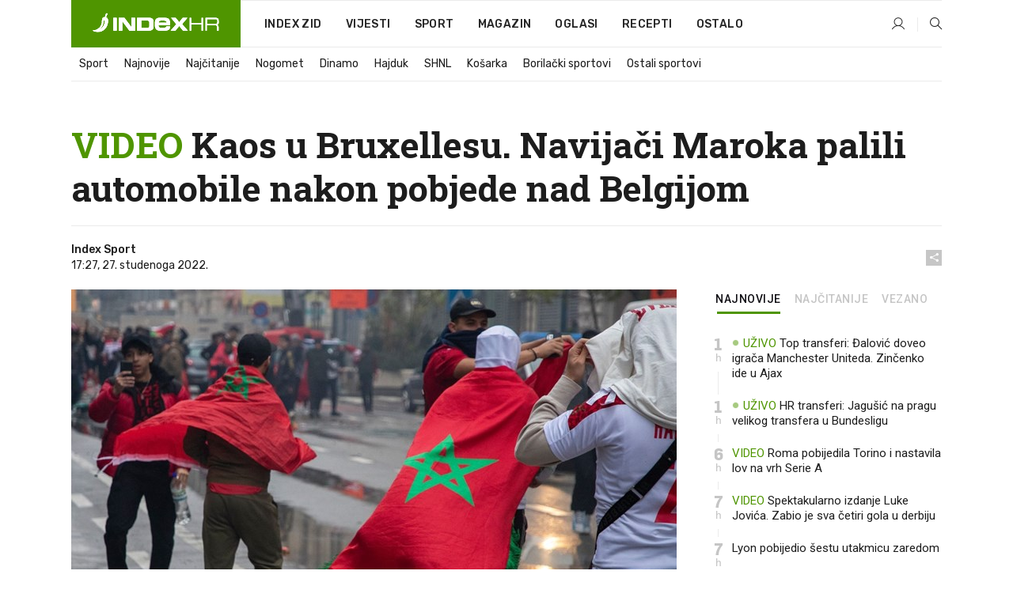

--- FILE ---
content_type: text/html; charset=utf-8
request_url: https://dev2.index.hr/sport/clanak/video-kaos-u-bruxellesu-navijaci-maroka-palili-automobile-nakon-pobjede-nad-belgijom/2415663.aspx
body_size: 25569
content:


<!DOCTYPE html>
<html lang="hr">
<head>
    <!--detect slow internet connection-->
<script type="text/javascript">
    var IS_SLOW_INTERNET = false;
    var SLOW_INTERNET_THRESHOLD = 5000;//ms
    var slowLoadTimeout = window.setTimeout(function () {
        IS_SLOW_INTERNET = true;
    }, SLOW_INTERNET_THRESHOLD);

    window.addEventListener('load', function () {
        window.clearTimeout(slowLoadTimeout);
    }, false);
</script>

    <meta charset="utf-8" />
    <meta name="viewport" content="width=device-width,height=device-height, initial-scale=1.0">
    <title>VIDEO Kaos u Bruxellesu. Navijači Maroka palili automobile nakon pobjede nad Belgijom - Index.hr</title>
    <!--todo: remove on production-->
    <meta name="description" content="MAROKO je u 2. kolu skupine F Svjetskog prvenstva pobijedio Belgiju 2:0.">
    <meta property="fb:app_id" content="216060115209819">
    <meta name="robots" content="max-image-preview:large">
    <meta name="referrer" content="no-referrer-when-downgrade">

    <link rel="preload" href="//micro.rubiconproject.com/prebid/dynamic/26072.js" as="script" />
    <link rel="preload" href="https://pagead2.googlesyndication.com/tag/js/gpt.js" as="script" />

     <!--adblock detection-->
<script src="/Scripts/adblockDetect/ads.js"></script>
    

<script>
    window.constants = window.constants || {};
    window.constants.statsServiceHost = 'https://stats.index.hr';
    window.constants.socketsHost = 'https://dev-sockets.index.hr';
    window.constants.chatHost = 'https://dev3.index.hr';
    window.constants.interactiveHost = 'https://dev1.index.hr';
    window.constants.ssoAuthority = 'https://dev-sso.index.hr/';
</script>

    <link rel='preconnect' href='https://fonts.googleapis.com' crossorigin>
    <link href="https://fonts.googleapis.com/css2?family=Roboto+Slab:wght@400;500;700;800&family=Roboto:wght@300;400;500;700;900&family=Rubik:wght@300;400;500;600;700&family=EB+Garamond:wght@600;700;800" rel="preload" as="style">
    <link href="https://fonts.googleapis.com/css2?family=Roboto+Slab:wght@400;500;700;800&family=Roboto:wght@300;400;500;700;900&family=Rubik:wght@300;400;500;600;700&family=EB+Garamond:wght@600;700;800" rel="stylesheet">

    

        <link href="/Content/desktop-bundle.min.css?v=cac0467d-3e88-48d6-9f44-125c0b381e42" rel="preload" as="style" />
        <link href="/Content/desktop-bundle.min.css?v=cac0467d-3e88-48d6-9f44-125c0b381e42" rel="stylesheet" />

    <link href="/Scripts/desktop-bundle.min.js?v=cac0467d-3e88-48d6-9f44-125c0b381e42" rel="preload" as="script" />
    <script src="/Scripts/desktop-bundle.min.js?v=cac0467d-3e88-48d6-9f44-125c0b381e42"></script>

        <!--recover ads, if adblock detected-->
<!--adpushup recovery-->
<script data-cfasync="false" type="text/javascript">
    if (!accountService.UserHasPremium()) {
        (function (w, d) { var s = d.createElement('script'); s.src = '//delivery.adrecover.com/41144/adRecover.js'; s.type = 'text/javascript'; s.async = true; (d.getElementsByTagName('head')[0] || d.getElementsByTagName('body')[0]).appendChild(s); })(window, document);
    }
</script>


    <script>
        if (accountService.UserHasPremium()) {
            const style = document.createElement('style');
            style.textContent = `
                .js-slot-container,
                .js-slot-loader,
                .reserve-height {
                    display: none !important;
                }
            `;
            document.head.appendChild(style);
        }
    </script>

    
<script>
    !function (e, o, n, i) { if (!e) { e = e || {}, window.permutive = e, e.q = []; var t = function () { return ([1e7] + -1e3 + -4e3 + -8e3 + -1e11).replace(/[018]/g, function (e) { return (e ^ (window.crypto || window.msCrypto).getRandomValues(new Uint8Array(1))[0] & 15 >> e / 4).toString(16) }) }; e.config = i || {}, e.config.apiKey = o, e.config.workspaceId = n, e.config.environment = e.config.environment || "production", (window.crypto || window.msCrypto) && (e.config.viewId = t()); for (var g = ["addon", "identify", "track", "trigger", "query", "segment", "segments", "ready", "on", "once", "user", "consent"], r = 0; r < g.length; r++) { var w = g[r]; e[w] = function (o) { return function () { var n = Array.prototype.slice.call(arguments, 0); e.q.push({ functionName: o, arguments: n }) } }(w) } } }(window.permutive, "cd150efe-ff8f-4596-bfca-1c8765fae796", "b4d7f9ad-9746-4daa-b552-8205ef41f49d", { "consentRequired": true });
    window.googletag = window.googletag || {}, window.googletag.cmd = window.googletag.cmd || [], window.googletag.cmd.push(function () { if (0 === window.googletag.pubads().getTargeting("permutive").length) { var e = window.localStorage.getItem("_pdfps"); window.googletag.pubads().setTargeting("permutive", e ? JSON.parse(e) : []); var o = window.localStorage.getItem("permutive-id"); o && (window.googletag.pubads().setTargeting("puid", o), window.googletag.pubads().setTargeting("ptime", Date.now().toString())), window.permutive.config.viewId && window.googletag.pubads().setTargeting("prmtvvid", window.permutive.config.viewId), window.permutive.config.workspaceId && window.googletag.pubads().setTargeting("prmtvwid", window.permutive.config.workspaceId) } });
    
</script>
<script async src="https://b4d7f9ad-9746-4daa-b552-8205ef41f49d.edge.permutive.app/b4d7f9ad-9746-4daa-b552-8205ef41f49d-web.js"></script>


    

<script type="text/javascript" src="https://dev1.index.hr/js/embed/interactive.min.js"></script>
<script>
    var $inin = $inin || {};

    $inin.config = {
        log: false,
        enabled: false
    }

    var $ininque = $ininque || [];

    var userPPID = accountService.GetUserPPID();

    if (userPPID){
        $inin.setClientUserId(userPPID);
    }

    $inin.enable();
</script>

    <!-- Global site tag (gtag.js) - Google Analytics -->
<script type="didomi/javascript" async src="https://www.googletagmanager.com/gtag/js?id=G-5ZTNWH8GVX"></script>
<script>
    window.dataLayer = window.dataLayer || [];
    function gtag() { dataLayer.push(arguments); }
    gtag('js', new Date());

    gtag('config', 'G-5ZTNWH8GVX');
</script>

        <script src="https://freshatl.azurewebsites.net/js/fresh-atl.js" async></script>

    <script>
        var googletag = googletag || {};
        googletag.cmd = googletag.cmd || [];
    </script>

    
        


<!-- Make sure this is inserted before your GPT tag -->
<script>
    var amazonAdSlots = [];

    amazonAdSlots.push({
        slotID: 'DA_L',
        slotName: '/21703950087/DA_sport_L',
        sizes: [[300, 250]]
    });

    amazonAdSlots.push({
        slotID: 'DA_R',
        slotName: '/21703950087/DA_sport_R',
        sizes: [[300, 250]]
    });

    amazonAdSlots.push({
        slotID: 'DA3',
        slotName: '/21703950087/DA3_sport',
        sizes: [[300, 250], [300, 600]]
    });

    amazonAdSlots.push({
        slotID: 'DA4',
        slotName: '/21703950087/DA4_sport',
        sizes: [[970, 90], [728, 90], [970, 250]]
    });


            amazonAdSlots.push({
                slotID: 'dfp-DIA',
                slotName: '/21703950087/DIA_sport',
                sizes: [[761, 152], [760, 200], [300, 250], [620, 350], [760, 150]]
            });

            amazonAdSlots.push({
                slotID: 'DA4',
                slotName: '/21703950087/DA_long',
                sizes: [[300, 250]]
            });
        </script>



    

<script type="text/javascript">
    window.gdprAppliesGlobally = true; (function () {
        function a(e) {
            if (!window.frames[e]) {
                if (document.body && document.body.firstChild) { var t = document.body; var n = document.createElement("iframe"); n.style.display = "none"; n.name = e; n.title = e; t.insertBefore(n, t.firstChild) }
                else { setTimeout(function () { a(e) }, 5) }
            }
        } function e(n, r, o, c, s) {
            function e(e, t, n, a) { if (typeof n !== "function") { return } if (!window[r]) { window[r] = [] } var i = false; if (s) { i = s(e, t, n) } if (!i) { window[r].push({ command: e, parameter: t, callback: n, version: a }) } } e.stub = true; function t(a) {
                if (!window[n] || window[n].stub !== true) { return } if (!a.data) { return }
                var i = typeof a.data === "string"; var e; try { e = i ? JSON.parse(a.data) : a.data } catch (t) { return } if (e[o]) { var r = e[o]; window[n](r.command, r.parameter, function (e, t) { var n = {}; n[c] = { returnValue: e, success: t, callId: r.callId }; a.source.postMessage(i ? JSON.stringify(n) : n, "*") }, r.version) }
            }
            if (typeof window[n] !== "function") { window[n] = e; if (window.addEventListener) { window.addEventListener("message", t, false) } else { window.attachEvent("onmessage", t) } }
        } e("__tcfapi", "__tcfapiBuffer", "__tcfapiCall", "__tcfapiReturn"); a("__tcfapiLocator"); (function (e) {
            var t = document.createElement("script"); t.id = "spcloader"; t.type = "text/javascript"; t.async = true; t.src = "https://sdk.privacy-center.org/" + e + "/loader.js?target=" + document.location.hostname; t.charset = "utf-8"; var n = document.getElementsByTagName("script")[0]; n.parentNode.insertBefore(t, n)
        })("02757520-ed8b-4c54-8bfd-4a5f5548de98")
    })();</script>


<!--didomi-->
<!--end-->


    <script>
        googletag.cmd.push(function() {
                
    googletag.pubads().setTargeting('rubrika', 'sport');
    googletag.pubads().setTargeting('articleId', '2415663');
    googletag.pubads().setTargeting('Rijeci_iz_naslova', ["video","kaos","bruxellesu","navijači","maroka","palili","automobile","nakon","pobjede","belgijom"]);
    googletag.pubads().setTargeting('chat', 'no');
    googletag.pubads().setTargeting('paragrafX', '4');

    ;


            googletag.pubads().setTargeting('podrubrikaId', ["5072"]);
        

            googletag.pubads().setTargeting('authorId', ["299"]);
        

            googletag.pubads().setTargeting('tagId', ["91784","113872","125496"]);
        ;
        });
    </script>

    
<script>
    var mainIndexDomainPath = "https://www.index.hr" + window.location.pathname;

    googletag.cmd.push(function () {
        googletag.pubads().disableInitialLoad();
        googletag.pubads().enableSingleRequest();
        googletag.pubads().collapseEmptyDivs(true);
        googletag.pubads().setTargeting('projekt', 'index');
        googletag.pubads().setTargeting('referer', '');
        googletag.pubads().setTargeting('hostname', 'dev2.index.hr');
        googletag.pubads().setTargeting('ar_1', 'false');
        googletag.pubads().setTargeting('ab_test', '');
        googletag.pubads().setTargeting('prebid', 'demand manager');

        if ('cookieDeprecationLabel' in navigator) {
            navigator.cookieDeprecationLabel.getValue().then((label) => {
                googletag.pubads().setTargeting('TPC', label);
            });
        }
        else {
            googletag.pubads().setTargeting('TPC', 'none');
        }

    });

    googleTagService.AddSlotRenderEndedListener();
</script>
    <script type='text/javascript' src='//static.criteo.net/js/ld/publishertag.js'></script>

    <meta property="og:title" content="VIDEO Kaos u Bruxellesu. Navija&#x10D;i Maroka palili automobile nakon pobjede nad Belgijom" />
    <meta property="og:description" content="MAROKO je u 2. kolu skupine F Svjetskog prvenstva pobijedio Belgiju 2:0." />
    <meta property="og:image" content="https://ip.index.hr/remote/bucket.index.hr/b/index/fa517e85-0845-40f7-a39e-96b92e9cf1d8.jpg?fb_wtrmrk=sport.jpg&amp;width=1200&amp;height=630&amp;mode=crop&amp;format=png" />
    <meta property="og:image:width" content="1200" />
    <meta property="og:image:height" content="630" />

    <meta name="twitter:card" content="summary_large_image">
    <meta name="twitter:site" content="@indexhr">
    <meta name="twitter:title" content="VIDEO Kaos u Bruxellesu. Navija&#x10D;i Maroka palili automobile nakon pobjede nad Belgijom">
    <meta name="twitter:description" content="MAROKO je u 2. kolu skupine F Svjetskog prvenstva pobijedio Belgiju 2:0.">
    <meta name="twitter:image" content="https://ip.index.hr/remote/bucket.index.hr/b/index/fa517e85-0845-40f7-a39e-96b92e9cf1d8.jpg?fb_wtrmrk=sport.jpg&amp;width=1200&amp;height=630&amp;mode=crop&amp;format=png">

    <script type="application/ld&#x2B;json">
        {"@context":"https://schema.org","@type":"WebSite","name":"Index.hr","potentialAction":{"@type":"SearchAction","target":"https://www.index.hr/trazi.aspx?upit={search_term_string}","query-input":"required name=search_term_string"},"url":"https://www.index.hr/"}
    </script>
    <script type="application/ld&#x2B;json">
        {"@context":"https://schema.org","@type":"Organization","name":"Index.hr","sameAs":["https://www.facebook.com/index.hr/","https://twitter.com/indexhr","https://www.youtube.com/channel/UCUp6H4ko32XqnV_6MOPunBA"],"url":"https://www.index.hr/","logo":{"@type":"ImageObject","url":"https://www.index.hr/Content/img/logo/index_logo_112x112.png"}}
    </script>

    <!-- Meta Pixel Code -->
<script>
    !function (f, b, e, v, n, t, s) {
        if (f.fbq) return; n = f.fbq = function () {
            n.callMethod ?
                n.callMethod.apply(n, arguments) : n.queue.push(arguments)
        };
        if (!f._fbq) f._fbq = n; n.push = n; n.loaded = !0; n.version = '2.0';
        n.queue = []; t = b.createElement(e); t.async = !0;
        t.src = v; s = b.getElementsByTagName(e)[0];
        s.parentNode.insertBefore(t, s)
    }(window, document, 'script',
        'https://connect.facebook.net/en_US/fbevents.js');
    fbq('init', '1418122964915670');
    fbq('track', 'PageView');
</script>
<noscript>
    <img height="1" width="1" style="display:none"
         src="https://www.facebook.com/tr?id=1418122964915670&ev=PageView&noscript=1" />
</noscript>
<!-- End Meta Pixel Code -->


    <script src="https://apetite.index.hr/bundles/apetite.js"></script>
    <script>
        var apetite = new AnalyticsPetite({ host: 'https://apetite.index.hr' });
        
                        apetite.setCategory('sport');
                        apetite.setArticleId('a-2415663');

        apetite.collect();
    </script>

    
    <link href="/Content/bootstrap-rating.css" rel="stylesheet" />
    <script async src='https://www.google.com/recaptcha/api.js'></script>

        <link rel="canonical" href="https://dev2.index.hr/sport/clanak/video-kaos-u-bruxellesu-navijaci-maroka-palili-automobile-nakon-pobjede-nad-belgijom/2415663.aspx">
        <link rel="alternate" href="https://dev2.index.hr/mobile/sport/clanak/video-kaos-u-bruxellesu-navijaci-maroka-palili-automobile-nakon-pobjede-nad-belgijom/2415663.aspx">

    <link rel="og:url" href="https://dev2.index.hr/clanak.aspx?id=2415663">


        <link rel="amphtml" href="https://dev2.index.hr/amp/sport/clanak/video-kaos-u-bruxellesu-navijaci-maroka-palili-automobile-nakon-pobjede-nad-belgijom/2415663.aspx">

    <meta property="og:type" content="article" />
    <meta property="og:url" content="https://dev2.index.hr/clanak.aspx?id=2415663">

    <script type="application/ld&#x2B;json">
        {"@context":"https://schema.org","@type":"WebPage","name":"VIDEO Kaos u Bruxellesu. Navijači Maroka palili automobile nakon pobjede nad Belgijom","description":"MAROKO je u 2. kolu skupine F Svjetskog prvenstva pobijedio Belgiju 2:0.","url":"https://www.index.hr/","publisher":{"@type":"Organization","name":"Index.hr","sameAs":["https://www.facebook.com/index.hr/","https://twitter.com/indexhr","https://www.youtube.com/channel/UCUp6H4ko32XqnV_6MOPunBA"],"url":"https://www.index.hr/","logo":{"@type":"ImageObject","url":"https://www.index.hr/Content/img/logo/index_logo_112x112.png"}}}
    </script>
    <script type="application/ld&#x2B;json">
        {"@context":"https://schema.org","@type":"BreadcrumbList","itemListElement":[{"@type":"ListItem","name":"Index.hr","item":{"@type":"Thing","@id":"https://www.index.hr"},"position":1},{"@type":"ListItem","name":"Sport","item":{"@type":"Thing","@id":"https://www.index.hr/sport"},"position":2},{"@type":"ListItem","name":"VIDEO Kaos u Bruxellesu. Navijači Maroka palili automobile nakon pobjede nad Belgijom","item":{"@type":"Thing","@id":"https://www.index.hr/sport/clanak/video-kaos-u-bruxellesu-navijaci-maroka-palili-automobile-nakon-pobjede-nad-belgijom/2415663.aspx"},"position":3}]}
    </script>
    <script type="application/ld&#x2B;json">
        {"@context":"https://schema.org","@type":"NewsArticle","name":"VIDEO Kaos u Bruxellesu. Navijači Maroka palili automobile nakon pobjede nad Belgijom","description":"MAROKO je u 2. kolu skupine F Svjetskog prvenstva pobijedio Belgiju 2:0.","image":{"@type":"ImageObject","url":"https://ip.index.hr/remote/bucket.index.hr/b/index/fa517e85-0845-40f7-a39e-96b92e9cf1d8.jpg","height":630,"width":1200},"mainEntityOfPage":{"@type":"WebPage","name":"VIDEO Kaos u Bruxellesu. Navijači Maroka palili automobile nakon pobjede nad Belgijom","description":"MAROKO je u 2. kolu skupine F Svjetskog prvenstva pobijedio Belgiju 2:0.","url":"https://www.index.hr/sport/clanak/video-kaos-u-bruxellesu-navijaci-maroka-palili-automobile-nakon-pobjede-nad-belgijom/2415663.aspx","publisher":{"@type":"Organization","name":"Index.hr","sameAs":["https://www.facebook.com/index.hr/","https://twitter.com/indexhr","https://www.youtube.com/channel/UCUp6H4ko32XqnV_6MOPunBA"],"url":"https://www.index.hr/","logo":{"@type":"ImageObject","url":"https://www.index.hr/Content/img/logo/index_logo_112x112.png"}}},"url":"https://www.index.hr/sport/clanak/video-kaos-u-bruxellesu-navijaci-maroka-palili-automobile-nakon-pobjede-nad-belgijom/2415663.aspx","author":{"@type":"Organization","name":"Index.hr","sameAs":["https://www.facebook.com/index.hr/","https://twitter.com/indexhr","https://www.youtube.com/channel/UCUp6H4ko32XqnV_6MOPunBA"],"url":"https://www.index.hr/","logo":{"@type":"ImageObject","url":"https://www.index.hr/Content/img/logo/index_logo_112x112.png"}},"dateModified":"2022-11-27","datePublished":"2022-11-27","headline":"VIDEO Kaos u Bruxellesu. Navijači Maroka palili automobile nakon pobjede nad Belgijom","isAccessibleForFree":true,"keywords":"belgija reprezentacija,maroko reprezentacija,sp 2022","publisher":{"@type":"Organization","name":"Index.hr","sameAs":["https://www.facebook.com/index.hr/","https://twitter.com/indexhr","https://www.youtube.com/channel/UCUp6H4ko32XqnV_6MOPunBA"],"url":"https://www.index.hr/","logo":{"@type":"ImageObject","url":"https://www.index.hr/Content/img/logo/index_logo_112x112.png"}},"isPartOf":{"@type":["NewsArticle"],"name":"Index.hr","productID":"CAoiEN-u-SQZulOA8lpEXJtZjRU:index_premium"}}
    </script>

    <script src="https://cdnjs.cloudflare.com/ajax/libs/fingerprintjs2/1.6.1/fingerprint2.min.js"></script>

        <link rel="preload" as="image" imagesrcset="https://ip.index.hr/remote/bucket.index.hr/b/index/fa517e85-0845-40f7-a39e-96b92e9cf1d8.jpg?width=765&amp;height=402">

        <script type="text/javascript">
            window._taboola = window._taboola || [];
            _taboola.push({ article: 'auto' });
            !function (e, f, u, i) {
                if (!document.getElementById(i)) {
                    e.async = 1;
                    e.src = u;
                    e.id = i;
                    f.parentNode.insertBefore(e, f);
                }
            }(document.createElement('script'),
                document.getElementsByTagName('script')[0],
                '//cdn.taboola.com/libtrc/indexhr-en/loader.js',
                'tb_loader_script');
            if (window.performance && typeof window.performance.mark == 'function') { window.performance.mark('tbl_ic'); }
        </script>

    <script>
        bridPlayerService.AddKeyValueIntoMacros('rubrika', 'sport');
        bridPlayerService.AddKeyValueIntoMacros('projekt', 'index');
    </script>

</head>
<body>
    <script>
    window.fbAsyncInit = function () {
        FB.init({
            appId: '216060115209819',
            xfbml: true,
            version: 'v19.0'
        });
    };
</script>
<script async defer crossorigin="anonymous" src="https://connect.facebook.net/hr_HR/sdk.js"></script>
    <!--OpenX-->
<iframe src="//u.openx.net/w/1.0/pd?ph=&cb=a6b733f2-6a0b-4a39-9257-707ec5eab940&gdpr=1&gdpr_consent=2" style="display:none;width:0;height:0;border:0; border:none;"></iframe>

        




    <div class="main-container no-padding main-content-bg">
                

<div class="google-billboard-top">
    <!-- /21703950087/DB1 -->
    <div id='DB1' class="js-slot-container" data-css-class="google-box bottom-margin-60">
        <script>
            googletag.cmd.push(function () {
                googletag.defineSlot('/21703950087/DB1', [[970, 250], [970, 500], [970, 90], [728, 90], [800, 250], [1, 1]], 'DB1').addService(googletag.pubads());

                googletag.display('DB1');
            });
        </script>
    </div>
</div>

    </div>

    


<header class="main-menu-container">
    <div class="float-menu no-height" style="" menu-fix-top>
        <div class="main-container no-height clearfix">
            <div class="main-menu no-height">
                    <h1 class="js-logo logo sport-gradient-bg">
                        <img class="main" src="/Content/img/logo/index_main.svg" alt="index.hr" />
                        <img class="small" src="/Content/img/logo/paprika_logo.svg" alt="index.hr" />
                        <a class="homepage-link" href="/" title="index.hr"> </a>
                    </h1>
                <nav class="menu-holder clearfix" aria-label="Glavna navigacija">
                    <ul>
                        <li>
                            <a class="main-text-hover no-drop" href="/zid"> Index Zid</a>
                        </li>

                        <li>
                            <a class="vijesti-text-hover" href="/vijesti">
                                Vijesti
                            </a>
                        </li>
                        <li>
                            <a class="sport-text-hover" href="/sport">
                                Sport
                            </a>
                        </li>
                        <li class="menu-drop">
                            <span class="expandable magazin-text-hover">Magazin</span>
                            <ul class="dropdown-content display-none">
                                <li class="magazin-bg-hover">
                                    <a href="/magazin">
                                        Magazin
                                    </a>
                                </li>
                                <li class="shopping-bg-gradient-hover">
                                    <a href="/shopping">
                                        Shopping
                                    </a>
                                </li>
                                <li class="ljubimci-bg-hover">
                                    <a href="/ljubimci">
                                        Ljubimci
                                    </a>
                                </li>
                                <li class="food-bg-hover">
                                    <a href="/food">
                                        Food
                                    </a>
                                </li>
                                <li class="mame-bg-hover">
                                    <a href="/mame">
                                        Mame
                                    </a>
                                </li>
                                <li class="auto-bg-gradient-hover">
                                    <a href="/auto">
                                        Auto
                                    </a>
                                </li>
                                <li class="fit-bg-hover">
                                    <a href="/fit">
                                        Fit
                                    </a>
                                </li>
                                <li class="chill-bg-hover">
                                    <a href="/chill">
                                        Chill
                                    </a>
                                </li>
                                <li class="horoskop-bg-hover">
                                    <a href="/horoskop">
                                        Horoskop
                                    </a>
                                </li>
                            </ul>
                        </li>
                        <li>
                            <a class="oglasi-text-hover" href="https://www.index.hr/oglasi">
                                Oglasi
                            </a>
                        </li>
                        <li>
                            <a class="recepti-text-hover" href="https://recepti.index.hr">
                                Recepti
                            </a>
                        </li>
                        <li class="menu-drop">
                            <span class="expandable">Ostalo</span>
                            <ul class="dropdown-content ostalo display-none">
                                <li class="main-bg-hover">
                                    <a href="https://jobs.index.hr/">
                                        Zaposli se na Indexu
                                    </a>
                                </li>
                                <li class="lajkhr-bg-hover">
                                    <a href="https://www.index.hr/lajk/">
                                        Lajk.hr
                                    </a>
                                </li>
                                <li class="vjezbe-bg-hover">
                                    <a href="https://vjezbe.index.hr">
                                        Vježbe
                                    </a>
                                </li>
                                <li class="main-bg-hover">
                                    <a href="/info/tecaj">
                                        Tečaj
                                    </a>
                                </li>
                                <li class="main-bg-hover">
                                    <a href="/info/tv">
                                        TV program
                                    </a>
                                </li>
                                <li class="main-bg-hover">
                                    <a href="/info/kino">
                                        Kino
                                    </a>
                                </li>
                                <li class="main-bg-hover">
                                    <a href="/info/vrijeme">
                                        Vrijeme
                                    </a>
                                </li>
                                <li class="kalendar-bg-hover">
                                    <a href="/kalendar">
                                        Kalendar
                                    </a>
                                </li>
                            </ul>
                        </li>
                    </ul>
                    <ul class="right-part">
                        <li id="login-menu" class="menu-drop">
                            


<div id="menu-login"
     v-scope
     v-cloak
     @mounted="onLoad">
    <div v-if="userInfo !== null && userInfo.IsLoggedIn === true">
        <div class="user-menu expandable no-padding">
            <div v-if="userInfo.ProfileImage === null" class="initials-holder separator center-aligner">
                <div class="initials center-aligner">
                    {{userInfo.Initials}}
                </div>
                <div class="user-firstname">
                    {{userInfo.FirstName}}
                </div>
            </div>

            <div v-if="userInfo.ProfileImage !== null" class="avatar separator center-aligner">
                <img :src="'https://ip.index.hr/remote/bucket.index.hr/b/index/' + userInfo.ProfileImage + '?width=20&height=20&mode=crop'" />
                <div class="user-firstname">
                    {{userInfo.FirstName}}
                </div>
            </div>
        </div>
        <ul class="dropdown-content display-none">
            <li class="main-bg-hover">
                <a href="/profil">Moj profil</a>
            </li>
            <li class="main-bg-hover">
                <a :href="'https://dev-sso.index.hr/' + 'account/dashboard?redirect_hint=' + 'https%3A%2F%2Fdev2.index.hr%2Fsport%2Fclanak%2Fvideo-kaos-u-bruxellesu-navijaci-maroka-palili-automobile-nakon-pobjede-nad-belgijom%2F2415663.aspx'">Upravljanje računom</a>
            </li>
            <li class="main-bg-hover">
                <a @click="logout">Odjavite se</a>
            </li>
        </ul>
    </div>

    <div v-if="userInfo === null || userInfo.IsLoggedIn === false" @click="login" class="user-menu no-padding">
        <div class="login-btn separator">
            <i class="index-user-alt"></i>
        </div>
    </div>
</div>

<script>
    PetiteVue.createApp({
        userInfo: {},
        onLoad() {
            var self = this;

            var userInfoCookie = accountService.GetUserInfo();

            var userHasPremium = accountService.UserHasPremium();
            googleEventService.CreateCustomEventGA4("user_data", "has_premium", userHasPremium);

            if (userInfoCookie != null) {
                if (userInfoCookie.HasPremium === undefined) {
                    accountService.DeleteMetaCookie();

                    accountService.CreateMetaCookie()
                    .then(function (response) {
                        self.userInfo = accountService.GetUserInfo();
                    });
                }
                else if (userInfoCookie.IsLoggedIn === true) {
                    userApiService.getPremiumStatus()
                    .then(function (response) {
                        if (response.data.HasPremium != userInfoCookie.HasPremium) {
                            accountService.DeleteMetaCookie();

                            accountService.CreateMetaCookie()
                            .then(function (response) {
                                self.userInfo = accountService.GetUserInfo();
                            });
                        }
                    });
                }
                else {
                    self.userInfo = accountService.GetUserInfo();
                }
            }
            else {
                accountService.CreateMetaCookie()
                .then(function (response) {
                    self.userInfo = accountService.GetUserInfo();
                });
            }
        },
        login() {
            globalDirectives.ShowLoginPopup()
        },
        logout() {
            accountService.Logout('/profil/odjava')
        }
    }).mount("#menu-login");
</script>

                        </li>
                        <li>
                            <a href="/trazi.aspx" class="menu-icon btn-open-search"><i class="index-magnifier"></i></a>
                        </li>
                    </ul>
                </nav>
            </div>
        </div>
    </div>

        


    <div class="sub-menu-container main-container">
        <div class="sub-menu-holder scroll-menu-arrows-holder" data-animate-width="200">
            <ul class="sub-menu scroll-menu clearfix">
                    <li class="sub-menu-item scroll-menu-item sport-border-bottom ">
                        <a class="" href="/sport">Sport</a>
                    </li>
                    <li class="sub-menu-item scroll-menu-item sport-border-bottom ">
                        <a class="" href="/najnovije?kategorija=150">Najnovije</a>
                    </li>
                    <li class="sub-menu-item scroll-menu-item sport-border-bottom ">
                        <a class="" href="/najcitanije?kategorija=150">Naj&#x10D;itanije</a>
                    </li>
                    <li class="sub-menu-item scroll-menu-item sport-border-bottom ">
                        <a class="" href="/sport/rubrika/nogomet/1638.aspx">Nogomet</a>
                    </li>
                    <li class="sub-menu-item scroll-menu-item sport-border-bottom ">
                        <a class="" href="/sport/rubrika/dinamo/5239.aspx">Dinamo</a>
                    </li>
                    <li class="sub-menu-item scroll-menu-item sport-border-bottom ">
                        <a class="" href="/sport/rubrika/hajduk/5240.aspx">Hajduk</a>
                    </li>
                    <li class="sub-menu-item scroll-menu-item sport-border-bottom ">
                        <a class="" href="/sport/rubrika/shnl/5204.aspx">SHNL</a>
                    </li>
                    <li class="sub-menu-item scroll-menu-item sport-border-bottom ">
                        <a class="" href="/sport/rubrika/kosarka/1639.aspx">Ko&#x161;arka</a>
                    </li>
                    <li class="sub-menu-item scroll-menu-item sport-border-bottom ">
                        <a class="" href="/sport/rubrika/borilacki-sportovi/1662.aspx">Borila&#x10D;ki sportovi</a>
                    </li>
                    <li class="sub-menu-item scroll-menu-item sport-border-bottom ">
                        <a class="" href="/sport/rubrika/ostali-sportovi/1641.aspx">Ostali sportovi</a>
                    </li>
            </ul>
            <div class="scroll-menu-arrows display-none">
                <div class="navigation-arrow left-arrow disabled sport-text-hover"><i class="index-arrow-left"></i></div>
                <div class="navigation-arrow right-arrow disabled sport-text-hover"><i class="index-arrow-right"></i></div>
            </div>
        </div>
    </div>

</header>


        <div class="dfp-left-column">
            

<!-- /21703950087/D_sky_L -->
<div id='D_sky_L' class="js-slot-container" data-css-class="google-box">
    <script>
        googletag.cmd.push(function () {
            googletag.defineSlot('/21703950087/D_sky_L', [[300, 600], [160, 600]], 'D_sky_L').addService(googletag.pubads());
            googletag.display('D_sky_L');
        });
    </script>
</div>
        </div>

    <main>
        







    


<div class="js-slot-container" data-has-close-btn="true">
    <div class="js-slot-close-btn dfp-close-btn dfp-close-btn-fixed display-none">
        <div class="close-btn-creative">
            <i class="index-close"></i>
        </div>
    </div>

    <!-- /21703950087/D_sticky -->
    <div id='D_sticky' class="js-slot-holder" data-css-class="google-box bottom-sticky">
        <script>
            googletag.cmd.push(function () {
                googletag.defineSlot('/21703950087/D_sticky_all', [[1200, 150], [728, 90], [970, 250], [970, 90], [1, 1]], 'D_sticky').addService(googletag.pubads());

                googletag.display('D_sticky');
            });
        </script>
    </div>
</div>



<style>
    .main-container {
        max-width: 1140px;
    }

    .dfp-left-column {
        margin-right: 570px;
    }

    .dfp-right-column {
        margin-left: 570px;
    }
</style>

<article class="article-container"  data-breakrows="4" data-author="[299]">
    <div class="article-header-code">
        
    </div>

    <div class="article-holder main-container main-content-bg ">






        <header class="article-title-holder">
            


<h1 class="sport-text-parsed title js-main-title">
    <span class='title-parsed-text'>VIDEO</span>  Kaos u Bruxellesu. Navijači Maroka palili automobile nakon pobjede nad Belgijom
</h1>

<div class="article-info flex">
    <div class="author-holder flex">

        <div class="flex-1">
                <div class="author-name flex">
                    Index Sport

                </div>

            <div>
                17:27, 27. studenoga 2022.
            </div>
        </div>
    </div>
    <div class="social-holder flex">
        <div class="other"><i class="index-share"></i></div>
        


<div class="share-buttons-holder display-none clearfix">
    <div class="facebook-bg share-button" share-button data-share-action="facebook" data-article-id="2415663" data-facebook-url="https://dev2.index.hr/clanak.aspx?id=2415663">
        <i class="index-facebook"></i>
    </div>

    <script type="text/javascript" async src="https://platform.twitter.com/widgets.js"></script>
    <a class="share-button x-bg" share-button data-share-action="twitter" data-article-id="2415663" href="https://twitter.com/intent/tweet?url=https://dev2.index.hr/clanak.aspx?id=2415663&via=indexhr&text=VIDEO Kaos u Bruxellesu. Navija&#x10D;i Maroka palili automobile nakon pobjede nad Belgijom&size=large">
        <i class="index-x"></i>
    </a>

    <script type="text/javascript" async defer src="//assets.pinterest.com/js/pinit.js"></script>

    <a class="share-button pinterest-bg pin-it-button" share-button data-share-action="pinterest" data-article-id="2415663" href="http://pinterest.com/pin/create/button/?url=https://dev2.index.hr/clanak.aspx?id=2415663&media=https://ip.index.hr/remote/bucket.index.hr/b/index/fa517e85-0845-40f7-a39e-96b92e9cf1d8.jpg&description=VIDEO Kaos u Bruxellesu. Navija&#x10D;i Maroka palili automobile nakon pobjede nad Belgijom" data-pin-custom="true">
        <i class="index-pinterest"></i>
    </a>

    <a class="share-button gplus-bg" share-button data-share-action="gplus" data-article-id="2415663" href="https://plus.google.com/share?url=https://dev2.index.hr/clanak.aspx?id=2415663" onclick="javascript:window.open(this.href,'', 'menubar=no,toolbar=no,resizable=yes,scrollbars=yes,height=600,width=400');return false;">
        <i class="index-gplus"></i>
    </a>

    <a class="share-button linkedin-bg" share-button data-share-action="linkedin" data-article-id="2415663" href="https://www.linkedin.com/shareArticle?mini=true&url=https://dev2.index.hr/clanak.aspx?id=2415663&title=VIDEO Kaos u Bruxellesu. Navija&#x10D;i Maroka palili automobile nakon pobjede nad Belgijom&summary=MAROKO je u 2. kolu skupine F Svjetskog prvenstva pobijedio Belgiju 2:0.&source=Index.hr" onclick="javascript:window.open(this.href,'', 'menubar=no,toolbar=no,resizable=yes,scrollbars=yes,height=400,width=600');return false;">
        <i class="index-linkedIn"></i>
    </a>

    <a class="share-button mail-bg" share-button data-share-action="mail" data-article-id="2415663" href="mailto:?subject=VIDEO Kaos u Bruxellesu. Navija&#x10D;i Maroka palili automobile nakon pobjede nad Belgijom&body=https%3A%2F%2Fdev2.index.hr%2Fclanak.aspx%3Fid%3D2415663" target="_blank">
        <i class="index-mail"></i>
    </a>

    <div class="share-button btn-close">
        <i class="index-close"></i>
    </div>
</div>
    </div>
</div>


        </header>

        <div class="top-part flex">
            <div class="left-part">
                        

<figure class="img-container">
        <div class="img-holder" style="padding-bottom: 52.55%;">
            <img class="img-responsive" src="https://ip.index.hr/remote/bucket.index.hr/b/index/fa517e85-0845-40f7-a39e-96b92e9cf1d8.jpg?width=765&amp;height=402" alt="VIDEO Kaos u Bruxellesu. Navija&#x10D;i Maroka palili automobile nakon pobjede nad Belgijom" />
        </div>

        <figcaption class="main-img-desc clearfix">
            <span></span>
                <span class="credits">Foto: Profimedia</span>
        </figcaption>
</figure>

                <div class="content-holder">

                    <div class="text-holder">
                            

<section class="text sport-link-underline js-smartocto" aria-label="Tekst članka">
    <p>MAROKO je u 2. kolu skupine F Svjetskog prvenstva pobijedio Belgiju 2:0. Golove za Afrikance zabili su Sabiri u 73. i Boukhlal u 92. minuti pa Maroko u zadnjem kolu skupine pobjedom protiv Kanade sigurno prolazi skupinu, neovisno o rezultatima drugih utakmica.</p>

<p>Tijekom i nakon utakmice došlo je do velikih nereda u Bruxellesu, u kojem živi velik broj pripadnika marokanske manjine. Marokanski huligani su nakon utakmice izašli na ulice i počeli praviti ogromne nerede. Preokretali su i palili automobile, palili električne romobile, a potpunu katastrofu spriječila je specijalna policija, koja je morala izaći na ulice.</p>

<div class="js-slot-container reserve-height-with-disclaimer" data-css-class="dfp-inarticle" data-disclaimer="true" data-css-remove-after-render="reserve-height-with-disclaimer">
        <div class="js-slot-loader main-loader center-aligner">
            <div class="loader-animation"><div></div><div></div><div></div><div></div></div>
        </div>

    <span class="js-slot-disclaimer ad-unit-text display-none">
        Tekst se nastavlja ispod oglasa
    </span>

    <div class="flex no-margin double">
        <!-- /21703950087/DA_L -->
        <div id="DA_L" class="no-margin">
            <script>
                googletag.cmd.push(function () {
                    var slot = googletag.defineSlot('/21703950087/DA_L', [[320, 180], [300, 170], [250, 250], [200, 200], [320, 100], [300, 250], [300, 100], [300, 50], [1, 1]], 'DA_L').addService(googletag.pubads());

                    if ('True' == 'True') {
                        slot.setCollapseEmptyDiv(true, false);
                    }

                    googletag.display('DA_L');
                });
            </script>
        </div>

        <!-- /21703950087/DA_R -->
        <div id="DA_R" class="no-margin">
            <script>
                googletag.cmd.push(function () {
                    var slot = googletag.defineSlot('/21703950087/DA_R', [[320, 180], [300, 170], [250, 250], [200, 200], [320, 100], [300, 250], [300, 100], [300, 50], [1, 1]], 'DA_R').addService(googletag.pubads());

                    if ('True' == 'True') {
                        slot.setCollapseEmptyDiv(true, false);
                    }

                    googletag.display('DA_R');
                });
            </script>
        </div>
    </div>
</div>


<div class="js-editor-embed-container js-embed-twitter lazyload-content" data-lazyload-content="
<blockquote class=&quot;twitter-tweet&quot;>
<p dir=&quot;ltr&quot; lang=&quot;en&quot;>Scenes in Bruxelles/Brussels, Belgium after their 2-0 defeat by Morocco at the World Cup. <a href=&quot;https://t.co/B3TNLnI8RX&quot;>pic.twitter.com/B3TNLnI8RX</a></p>
— FT90Extra (@FT90Extra) <a href=&quot;https://twitter.com/FT90Extra/status/1596887339825266689?ref_src=twsrc%5Etfw&quot;>November 27, 2022</a></blockquote>
<script async=&quot;&quot; charset=&quot;utf-8&quot; src=&quot;https://platform.twitter.com/widgets.js&quot;></script>

<blockquote class=&quot;twitter-tweet&quot;>
<p dir=&quot;ltr&quot; lang=&quot;en&quot;>27.11.2022, From Brussel, riots with cops after match Belgium🇧🇪 vs Morocco🇲🇦 <a href=&quot;https://t.co/Fjy3xrmcco&quot;>https://t.co/Fjy3xrmcco</a> <a href=&quot;https://t.co/Ac7vG2w7q9&quot;>pic.twitter.com/Ac7vG2w7q9</a></p>
— Hooligans.cz Official (@hooliganscz1999) <a href=&quot;https://twitter.com/hooliganscz1999/status/1596889114741444608?ref_src=twsrc%5Etfw&quot;>November 27, 2022</a></blockquote>
<script async=&quot;&quot; charset=&quot;utf-8&quot; src=&quot;https://platform.twitter.com/widgets.js&quot;></script>

<blockquote class=&quot;twitter-tweet&quot;>
<p dir=&quot;ltr&quot; lang=&quot;fr&quot;>Bruxelles. <a href=&quot;https://t.co/ASIOE4GzAk&quot;>pic.twitter.com/ASIOE4GzAk</a></p>
— AhmedMONE9🇵🇹 (@ach1090) <a href=&quot;https://twitter.com/ach1090/status/1596879921129086976?ref_src=twsrc%5Etfw&quot;>November 27, 2022</a></blockquote>
<script async=&quot;&quot; charset=&quot;utf-8&quot; src=&quot;https://platform.twitter.com/widgets.js&quot;></script>"></div>

<p>Marokanci su tijekom utakmice, dok je njihova momčad zabijala golove, slavili s bakljama i vatrometom, ali nakon utakmice situacija se potpuno otela kontroli. U nekim četvrtima policija je morala koristiti i vodene topove.</p>

</section>


                        

<div class="article-report-container ">
    <div class="article-report-trigger" data-article-id="2415663">
        <div class="bullet-send-report-icon">
            <i class="index-send"></i>
        </div>
        Znate li nešto više o temi ili želite prijaviti grešku u tekstu? Kliknite <strong>ovdje</strong>.
        </div>
    <div class="popup-holder report-holder display-none">
        <div class="loading-container">
            <span class="img-helper"></span>
            <img src="/Content/img/loader_40px.gif" />
        </div>
    </div>
</div>

                        

<div class="article-call-to-action js-article-call-to-action">
    <div class="subtitle flex text-uppercase sport-text">
        <div class="flex first-part">
            <div class="subtitle__logo js-article-call-to-action-logo">Ovo je <i class="index-logo"></i>.</div>
            <div class="subtitle__nation js-article-call-to-action-nation">Homepage nacije.</div>
        </div>
        <div class="subtitle__visitors js-article-call-to-action-visitors" data-text="91.356 čitatelja danas."></div>
    </div>
    <div class="bullets">
        <div class="bullet-send-report-icon">
            <i class="index-send"></i>
        </div>
        Imate važnu priču? Javite se na <strong>desk@index.hr</strong> ili klikom <strong><a class="sport-text-hover" href="/posaljite-pricu?index_ref=article_vazna_prica">ovdje</a></strong>. Atraktivne fotografije i videe plaćamo.
    </div>
    <div class="bullets">
        <div class="bullet-send-report-icon">
            <i class="index-send"></i>
        </div>
        Želite raditi na Indexu? Prijavite se <strong><a class="sport-text-hover" href="https://jobs.index.hr?index_ref=article_index_jobs" target="_blank">ovdje</a></strong>.
    </div>
</div>

                        






                        


<div class="reactions-container clearfix">
    <div class="social-holder social-bottom flex">
        <div class="other"><i class="index-share"></i></div>
        


<div class="share-buttons-holder display-none clearfix">
    <div class="facebook-bg share-button" share-button data-share-action="facebook" data-article-id="2415663" data-facebook-url="https://dev2.index.hr/clanak.aspx?id=2415663">
        <i class="index-facebook"></i>
    </div>

    <script type="text/javascript" async src="https://platform.twitter.com/widgets.js"></script>
    <a class="share-button x-bg" share-button data-share-action="twitter" data-article-id="2415663" href="https://twitter.com/intent/tweet?url=https://dev2.index.hr/clanak.aspx?id=2415663&via=indexhr&text=VIDEO Kaos u Bruxellesu. Navija&#x10D;i Maroka palili automobile nakon pobjede nad Belgijom&size=large">
        <i class="index-x"></i>
    </a>

    <script type="text/javascript" async defer src="//assets.pinterest.com/js/pinit.js"></script>

    <a class="share-button pinterest-bg pin-it-button" share-button data-share-action="pinterest" data-article-id="2415663" href="http://pinterest.com/pin/create/button/?url=https://dev2.index.hr/clanak.aspx?id=2415663&media=https://ip.index.hr/remote/bucket.index.hr/b/index/fa517e85-0845-40f7-a39e-96b92e9cf1d8.jpg&description=VIDEO Kaos u Bruxellesu. Navija&#x10D;i Maroka palili automobile nakon pobjede nad Belgijom" data-pin-custom="true">
        <i class="index-pinterest"></i>
    </a>

    <a class="share-button gplus-bg" share-button data-share-action="gplus" data-article-id="2415663" href="https://plus.google.com/share?url=https://dev2.index.hr/clanak.aspx?id=2415663" onclick="javascript:window.open(this.href,'', 'menubar=no,toolbar=no,resizable=yes,scrollbars=yes,height=600,width=400');return false;">
        <i class="index-gplus"></i>
    </a>

    <a class="share-button linkedin-bg" share-button data-share-action="linkedin" data-article-id="2415663" href="https://www.linkedin.com/shareArticle?mini=true&url=https://dev2.index.hr/clanak.aspx?id=2415663&title=VIDEO Kaos u Bruxellesu. Navija&#x10D;i Maroka palili automobile nakon pobjede nad Belgijom&summary=MAROKO je u 2. kolu skupine F Svjetskog prvenstva pobijedio Belgiju 2:0.&source=Index.hr" onclick="javascript:window.open(this.href,'', 'menubar=no,toolbar=no,resizable=yes,scrollbars=yes,height=400,width=600');return false;">
        <i class="index-linkedIn"></i>
    </a>

    <a class="share-button mail-bg" share-button data-share-action="mail" data-article-id="2415663" href="mailto:?subject=VIDEO Kaos u Bruxellesu. Navija&#x10D;i Maroka palili automobile nakon pobjede nad Belgijom&body=https%3A%2F%2Fdev2.index.hr%2Fclanak.aspx%3Fid%3D2415663" target="_blank">
        <i class="index-mail"></i>
    </a>

    <div class="share-button btn-close">
        <i class="index-close"></i>
    </div>
</div>
    </div>
</div>

                            


<nav class="tags-holder" aria-label="Tagovi">
		<a href="/tag/91784/belgija-reprezentacija.aspx"
		   class="sport-bg-hover tag-item ">
			<span class="sport-text hashtag">#</span>belgija reprezentacija
		</a>
		<a href="/tag/113872/maroko-reprezentacija.aspx"
		   class="sport-bg-hover tag-item ">
			<span class="sport-text hashtag">#</span>maroko reprezentacija
		</a>
		<a href="/tag/125496/sp-2022.aspx"
		   class="sport-bg-hover tag-item ">
			<span class="sport-text hashtag">#</span>sp 2022
		</a>

</nav>
                    </div>
                </div>
            </div>
            <aside class="right-part direction-column flex" aria-label="Najnoviji članci">
                <div>
                        

<!-- /21703950087/Box1 -->
<div id='Box1' class="js-slot-container" data-css-class="google-box bottom-margin-50">
    <script>
        googletag.cmd.push(function () {
            googletag.defineSlot('/21703950087/Box1', [[300, 170], [250, 250], [200, 200], [160, 600], [300, 250], [300, 100], [300, 600], [300, 50], [1, 1], 'fluid'], 'Box1').addService(googletag.pubads());

            googletag.display('Box1');
        });
    </script>
</div>



                    

<div class="timeline-side">
    <ul class="nav timeline-tab" timeline-tab role="tablist" data-category="sport" data-category-id="150">
        <li role="presentation" class="active latest"><a href="#tab-content-latest" aria-controls="tab-content-latest" role="tab" data-toggle="tab"> Najnovije</a></li>
        <li role="presentation" class="most-read"><a href="#tab-content-most-read" aria-controls="tab-content-most-read" role="tab" data-toggle="tab"> Najčitanije</a></li>
        <li role="presentation" class="related"><a href="#tab-content-related" data-id="tab-content-related" aria-controls="tab-content-related" role="tab" data-toggle="tab"> Vezano</a></li>
        <hr class="sport-bg" />
    </ul>
    <div class="tab-content">
        <div role="tabpanel" class="tab-pane active" id="tab-content-latest">
            


    <div class="timeline-content latest">
        <ul>
                <li>
                    <article class="flex">
                            <div class="side-content text-center disabled-text">
                                <span class="num">1</span>
                                <span class="desc">h</span>
                            </div>
                            <div class="title-box">
                                <a class="sport-text-hover" href="/sport/clanak/uzivo-top-transferi-djalovic-doveo-igraca-manchester-uniteda-zincenko-ide-u-ajax/2751298.aspx?index_ref=clanak_sport_najnovije_d">
                                    <i class='title-parsed-text index-dot title-pulse-dot'></i> <span class='title-parsed-text'>UŽIVO</span>  Top transferi: Đalović doveo igrača Manchester Uniteda. Zinčenko ide u Ajax
                                </a>
                            </div>
                    </article>
                </li>
                <li>
                    <article class="flex">
                            <div class="side-content text-center disabled-text">
                                <span class="num">1</span>
                                <span class="desc">h</span>
                            </div>
                            <div class="title-box">
                                <a class="sport-text-hover" href="/sport/clanak/uzivo-hr-transferi-jagusic-na-pragu-velikog-transfera-u-bundesligu/2751299.aspx?index_ref=clanak_sport_najnovije_d">
                                    <i class='title-parsed-text index-dot title-pulse-dot'></i> <span class='title-parsed-text'>UŽIVO</span>  HR transferi: Jagušić na pragu velikog transfera u Bundesligu
                                </a>
                            </div>
                    </article>
                </li>
                <li>
                    <article class="flex">
                            <div class="side-content text-center disabled-text">
                                <span class="num">6</span>
                                <span class="desc">h</span>
                            </div>
                            <div class="title-box">
                                <a class="sport-text-hover" href="/sport/clanak/video-roma-pobijedila-torino-i-nastavila-lov-na-vrh-serie-a/2751297.aspx?index_ref=clanak_sport_najnovije_d">
                                    <span class='title-parsed-text'>VIDEO</span>  Roma pobijedila Torino i nastavila lov na vrh Serie A
                                </a>
                            </div>
                    </article>
                </li>
                <li>
                    <article class="flex">
                            <div class="side-content text-center disabled-text">
                                <span class="num">7</span>
                                <span class="desc">h</span>
                            </div>
                            <div class="title-box">
                                <a class="sport-text-hover" href="/sport/clanak/video-spektakularno-izdanje-luke-jovica-zabio-je-sva-cetiri-gola-u-derbiju/2751296.aspx?index_ref=clanak_sport_najnovije_d">
                                    <span class='title-parsed-text'>VIDEO</span>  Spektakularno izdanje Luke Jovića. Zabio je sva četiri gola u derbiju
                                </a>
                            </div>
                    </article>
                </li>
                <li>
                    <article class="flex">
                            <div class="side-content text-center disabled-text">
                                <span class="num">7</span>
                                <span class="desc">h</span>
                            </div>
                            <div class="title-box">
                                <a class="sport-text-hover" href="/sport/clanak/lyon-pobijedio-sestu-utakmicu-zaredom/2751294.aspx?index_ref=clanak_sport_najnovije_d">
                                    Lyon pobijedio šestu utakmicu zaredom
                                </a>
                            </div>
                    </article>
                </li>
        </ul>
        <a class="more-news" href="/najnovije?kategorija=150">Prikaži još vijesti</a>
    </div>

        </div>
        <div role="tabpanel" class="tab-pane" id="tab-content-most-read">
            


    <div class="timeline-content most-read">
        <ul>
                <li>
                    <article class="flex">
                        <div class="side-content text-center sport-text">
                            <span class="num">1</span>
                        </div>
                        <div class="title-box">
                            <a class="sport-text-hover" href="/sport/clanak/video-spektakularno-izdanje-luke-jovica-zabio-je-sva-cetiri-gola-u-derbiju/2751296.aspx?index_ref=clanak_sport_najcitanije_d">
                                <span class='title-parsed-text'>VIDEO</span>  Spektakularno izdanje Luke Jovića. Zabio je sva četiri gola u derbiju
                            </a>
                            <div class="line" style="width: 90%;"></div>
                        </div>
                    </article>
                </li>
                <li>
                    <article class="flex">
                        <div class="side-content text-center sport-text">
                            <span class="num">2</span>
                        </div>
                        <div class="title-box">
                            <a class="sport-text-hover" href="/sport/clanak/goal-messi-u-miamiju-stvara-supermomcad/2751282.aspx?index_ref=clanak_sport_najcitanije_d">
                                Goal: Messi u Miamiju stvara supermomčad
                            </a>
                            <div class="line" style="width: 72%;"></div>
                        </div>
                    </article>
                </li>
                <li>
                    <article class="flex">
                        <div class="side-content text-center sport-text">
                            <span class="num">3</span>
                        </div>
                        <div class="title-box">
                            <a class="sport-text-hover" href="/sport/clanak/lyon-pobijedio-sestu-utakmicu-zaredom/2751294.aspx?index_ref=clanak_sport_najcitanije_d">
                                Lyon pobijedio šestu utakmicu zaredom
                            </a>
                            <div class="line" style="width: 54%;"></div>
                        </div>
                    </article>
                </li>
                <li>
                    <article class="flex">
                        <div class="side-content text-center sport-text">
                            <span class="num">4</span>
                        </div>
                        <div class="title-box">
                            <a class="sport-text-hover" href="/sport/clanak/video-roma-pobijedila-torino-i-nastavila-lov-na-vrh-serie-a/2751297.aspx?index_ref=clanak_sport_najcitanije_d">
                                <span class='title-parsed-text'>VIDEO</span>  Roma pobijedila Torino i nastavila lov na vrh Serie A
                            </a>
                            <div class="line" style="width: 36%;"></div>
                        </div>
                    </article>
                </li>
                <li>
                    <article class="flex">
                        <div class="side-content text-center sport-text">
                            <span class="num">5</span>
                        </div>
                        <div class="title-box">
                            <a class="sport-text-hover" href="/sport/clanak/uzivo-top-transferi-djalovic-doveo-igraca-manchester-uniteda-zincenko-ide-u-ajax/2751298.aspx?index_ref=clanak_sport_najcitanije_d">
                                <i class='title-parsed-text index-dot title-pulse-dot'></i> <span class='title-parsed-text'>UŽIVO</span>  Top transferi: Đalović doveo igrača Manchester Uniteda. Zinčenko ide u Ajax
                            </a>
                            <div class="line" style="width: 18%;"></div>
                        </div>
                    </article>
                </li>
        </ul>
        <a class="more-news" href="/najcitanije?kategorija=150&amp;timerange=today">Prikaži još vijesti</a>
    </div>

        </div>
        <div role="tabpanel" class="tab-pane" id="tab-content-related">
            <img class="loading-img" src="/Content/img/loader_40px.gif" />
        </div>
    </div>
</div>


                    <div class="separator-45"></div>
                </div>

                    <div class="bottom-part">
                        <div class="first-box">
                            <div class="sticky">
                                

<!-- /21703950087/Box2 -->
<div id='Box2' class="js-slot-container" data-css-class="google-box">
    <script>
        googletag.cmd.push(function () {
            googletag.defineSlot('/21703950087/Box2', [[300, 250], [300, 600], [160, 600], [300, 200], [1, 1]], 'Box2').addService(googletag.pubads());

            googletag.display('Box2');
        });
    </script>
</div>

                            </div>
                        </div>

                    </div>
            </aside>
        </div>
    </div>

    <section class="article-read-more-container main-content-bg main-container" aria-hidden="true">
        <div class="article-read-more-holder main-content-bg">
                

<div id="personalized-article-1" class="bottom-border" aria-hidden="true"
     v-scope
     v-cloak
     @mounted="onLoad">

    <div v-if="isContentPersonalized">
        <div v-if="!isLoaded" class="main-loader center-aligner transparent" style="min-height: 285px;">
            <div>
                <div class="loader-animation"><div></div><div></div><div></div><div></div></div>
                <div class="loading-text">
                    Tražimo sadržaj koji<br />
                    bi Vas mogao zanimati
                </div>
            </div>
        </div>
        <div v-else>
            <h2 class="main-title">Izdvojeno</h2>

            <div class="sport slider">
                <div class="read-more-slider swiper">
                    <div class="swiper-wrapper">
                        <article v-for="article in articles" class="swiper-slide slider-item" :data-item-id="article.id">
                            <a :class="article.rootCategorySlug + '-text-hover scale-img-hover'" :href="'/' + article.rootCategorySlug + '/clanak/' + article.slug + '/' + article.id + '.aspx?index_ref=clanak_izdvojeno_d_' + article.rootCategorySlug">
                                <div class="img-holder">
                                    <img loading="lazy" :src="'https://ip.index.hr/remote/bucket.index.hr/b/index/' + article.mainImage + '?width=270&height=185&mode=crop&anchor=topcenter&scale=both'" :alt="article.MetaTitle" />
                                    <div v-if="article.icon" class="article-icon">
                                        <i :class="'index-' + article.icon"></i>
                                        <div :class="'icon-bg ' + article.rootCategorySlug + '-bg'"></div>
                                    </div>

                                    <div v-if="article.sponsored" class="spon-text">
                                        <span v-if="article.sponsoredDescription">{{article.sponsoredDescription}}</span>
                                        <span v-else>Oglas</span>
                                    </div>
                                </div>
                                <h3 v-html="article.htmlParsedTitle" class="title"></h3>
                            </a>
                        </article>
                    </div>
                </div>

                <div class="slider-navigation sport-text">
                    <div class="slider-prev main-content-bg sport-bg-hover"><i class="index-arrow-left"></i></div>
                    <div class="slider-next main-content-bg sport-bg-hover"><i class="index-arrow-right"></i></div>
                </div>
            </div>
        </div>
    </div>
    <div v-else>
        

    <h2 class="main-title">Pro&#x10D;itajte jo&#x161;</h2>

<div class="sport slider">
    <div class="read-more-slider swiper">
        <div class="swiper-wrapper">
                <article class="swiper-slide slider-item">
                    <a class="vijesti-text-hover scale-img-hover" href="/vijesti/clanak/video-zadnji-vlak-za-fiskalizaciju-20-izbjegnite-kazne-dok-jos-mozete/2746078.aspx?index_ref=clanak_procitaj_jos_d">
                        <div class="img-holder">
                            <img loading="lazy" src="https://ip.index.hr/remote/bucket.index.hr/b/index/abcbc807-2ffe-4b94-b6e5-56eb911c12b7.jpg?width=270&height=185&mode=crop&anchor=topcenter&scale=both" alt="VIDEO: Zadnji vlak za Fiskalizaciju 2.0 - izbjegnite kazne dok jo&#x161; mo&#x17E;ete"/>

                        </div>
                        <h3 class="title"><span class='title-parsed-text'>VIDEO</span> : Zadnji vlak za Fiskalizaciju 2.0 - izbjegnite kazne dok još možete</h3>
                    </a>
                </article>
                <article class="swiper-slide slider-item">
                    <a class="magazin-text-hover scale-img-hover" href="/magazin/clanak/sve-za-imunitet-u-tvojoj-ljekarni-do-80-poklon/2749063.aspx?index_ref=clanak_procitaj_jos_d">
                        <div class="img-holder">
                            <img loading="lazy" src="https://ip.index.hr/remote/bucket.index.hr/b/index/f91ea16c-a96f-4b0b-920f-cfa754693403.png?width=270&height=185&mode=crop&anchor=topcenter&scale=both" alt="Sve za imunitet u Tvojoj Ljekarni do -80% &#x2B; POKLON"/>

                                <div class="spon-text">
                                    OGLAS
                                </div>
                        </div>
                        <h3 class="title">Sve za imunitet u Tvojoj Ljekarni do -80% + POKLON</h3>
                    </a>
                </article>

                <div class="swiper-slide slider-item">
                    <a class="sport-text-hover scale-img-hover" href="/sport/clanak/hr-transferi-belinho-nakon-odlaska-iz-dinama-odmah-ide-u-velikana/2748943.aspx?index_ref=clanak_procitaj_jos_d">
                        <div class="img-holder">
                            <img loading="lazy" src="https://ip.index.hr/remote/bucket.index.hr/b/index/5ee3b73f-5b99-45ee-a37e-ea8de7c55fc6.png?width=270&height=185&mode=crop&anchor=topcenter&scale=both" alt="HR transferi: Belinho nakon odlaska iz Dinama odmah ide u velikana?"/>

                        </div>
                        <h3 class="title">HR transferi: Belinho nakon odlaska iz Dinama odmah ide u velikana?</h3>
                    </a>
                </div>
                <div class="swiper-slide slider-item">
                    <a class="sport-text-hover scale-img-hover" href="/sport/clanak/top-transferi-messi-odlucio-gdje-zavrsava-karijeru-rusi-kradu-igraca-barceloni/2751085.aspx?index_ref=clanak_procitaj_jos_d">
                        <div class="img-holder">
                            <img loading="lazy" src="https://ip.index.hr/remote/bucket.index.hr/b/index/5622b250-0a46-43ba-971f-c66ca84a5175.png?width=270&height=185&mode=crop&anchor=topcenter&scale=both" alt="Top transferi: Messi odlu&#x10D;io gdje zavr&#x161;ava karijeru. Rusi kradu igra&#x10D;a Barceloni?"/>

                        </div>
                        <h3 class="title">Top transferi: Messi odlučio gdje završava karijeru. Rusi kradu igrača Barceloni?</h3>
                    </a>
                </div>
                <div class="swiper-slide slider-item">
                    <a class="sport-text-hover scale-img-hover" href="/sport/clanak/video-drama-u-finalu-kupa-nacija-senegal-napustio-teren-nakon-spornog-penala/2751285.aspx?index_ref=clanak_procitaj_jos_d">
                        <div class="img-holder">
                            <img loading="lazy" src="https://ip.index.hr/remote/bucket.index.hr/b/index/27c68726-fe00-47d7-8406-52a78a9663da.png?width=270&height=185&mode=crop&anchor=topcenter&scale=both" alt="VIDEO Drama u finalu Kupa nacija. Senegal napustio teren nakon spornog penala"/>
                                <div class="article-icon">
                                    <i class="index-video-circle"></i>
                                    <div class="icon-bg sport-bg"></div>
                                </div>

                        </div>
                        <h3 class="title"><span class='title-parsed-text'>VIDEO</span>  Drama u finalu Kupa nacija. Senegal napustio teren nakon spornog penala</h3>
                    </a>
                </div>
                <div class="swiper-slide slider-item">
                    <a class="sport-text-hover scale-img-hover" href="/sport/clanak/video-diaz-namjerno-promasio-sporni-penal-u-114-minuti-u-finalu-kupa-nacija/2751288.aspx?index_ref=clanak_procitaj_jos_d">
                        <div class="img-holder">
                            <img loading="lazy" src="https://ip.index.hr/remote/bucket.index.hr/b/index/4ec1825e-094e-4777-b93f-576cd95bab23.jpg?width=270&height=185&mode=crop&anchor=topcenter&scale=both" alt="VIDEO Diaz (namjerno) proma&#x161;io sporni penal u 114. minuti u finalu Kupa nacija"/>

                        </div>
                        <h3 class="title"><span class='title-parsed-text'>VIDEO</span>  Diaz (namjerno) promašio sporni penal u 114. minuti u finalu Kupa nacija</h3>
                    </a>
                </div>
                <div class="swiper-slide slider-item">
                    <a class="sport-text-hover scale-img-hover" href="/sport/clanak/srbija-pobijedila-madjarsku-u-drami-i-izborila-polufinale-eura-u-vaterpolu/2751278.aspx?index_ref=clanak_procitaj_jos_d">
                        <div class="img-holder">
                            <img loading="lazy" src="https://ip.index.hr/remote/bucket.index.hr/b/index/e461ebc5-d09a-42e2-9034-7dfd0d0772a4.png?width=270&height=185&mode=crop&anchor=topcenter&scale=both" alt="Srbija pobijedila Ma&#x111;arsku u drami i izborila polufinale Eura u vaterpolu"/>

                        </div>
                        <h3 class="title">Srbija pobijedila Mađarsku u drami i izborila polufinale Eura u vaterpolu</h3>
                    </a>
                </div>
                <div class="swiper-slide slider-item">
                    <a class="sport-text-hover scale-img-hover" href="/sport/clanak/lazarov-napravio-senzaciju-s-makedonijom-na-rukometnom-euru-remizirao-s-portugalom/2751268.aspx?index_ref=clanak_procitaj_jos_d">
                        <div class="img-holder">
                            <img loading="lazy" src="https://ip.index.hr/remote/bucket.index.hr/b/index/ff07421e-bb72-4582-9527-36888311c9fb.png?width=270&height=185&mode=crop&anchor=topcenter&scale=both" alt="Lazarov napravio senzaciju s Makedonijom na rukometnom Euru. Remizirao s Portugalom"/>

                        </div>
                        <h3 class="title">Lazarov napravio senzaciju s Makedonijom na rukometnom Euru. Remizirao s Portugalom</h3>
                    </a>
                </div>
                <div class="swiper-slide slider-item">
                    <a class="sport-text-hover scale-img-hover" href="/sport/clanak/slaven-dogovorio-najveci-transfer-u-povijesti-romano-jagusic-odlazi-u-bundesligu/2751261.aspx?index_ref=clanak_procitaj_jos_d">
                        <div class="img-holder">
                            <img loading="lazy" src="https://ip.index.hr/remote/bucket.index.hr/b/index/0abbcc92-62a6-4a96-b923-27a731909b2c.png?width=270&height=185&mode=crop&anchor=topcenter&scale=both" alt="Slaven dogovorio najve&#x107;i transfer u povijesti. Romano: Jagu&#x161;i&#x107; odlazi u Bundesligu"/>

                        </div>
                        <h3 class="title">Slaven dogovorio najveći transfer u povijesti. Romano: Jagušić odlazi u Bundesligu</h3>
                    </a>
                </div>
                <div class="swiper-slide slider-item">
                    <a class="sport-text-hover scale-img-hover" href="/sport/clanak/pavlovic-ne-igra-protiv-gruzije-a-igrat-ce-protiv-svedske-ma-kako-da-ne/2751252.aspx?index_ref=clanak_procitaj_jos_d">
                        <div class="img-holder">
                            <img loading="lazy" src="https://ip.index.hr/remote/bucket.index.hr/b/index/460d8dbd-5902-4f3d-964c-ca88048c22da.jpg?width=270&height=185&mode=crop&anchor=topcenter&scale=both" alt="&quot;Pavlovi&#x107; ne igra protiv Gruzije, a igrat &#x107;e protiv &#x160;vedske? Ma kako da ne&quot;"/>

                        </div>
                        <h3 class="title">"Pavlović ne igra protiv Gruzije, a igrat će protiv Švedske? Ma kako da ne"</h3>
                    </a>
                </div>
                <div class="swiper-slide slider-item">
                    <a class="sport-text-hover scale-img-hover" href="/sport/clanak/video-van-persie-uveo-sina-u-igru-uslijedio-je-pogodak-petom-pa-skaricama/2751276.aspx?index_ref=clanak_procitaj_jos_d">
                        <div class="img-holder">
                            <img loading="lazy" src="https://ip.index.hr/remote/bucket.index.hr/b/index/2cdb3ac3-24c4-4edd-8e6a-18ad099f41bd.png?width=270&height=185&mode=crop&anchor=topcenter&scale=both" alt="VIDEO Van Persie uveo sina u igru. Uslijedio je pogodak petom pa &#x161;karicama"/>
                                <div class="article-icon">
                                    <i class="index-video-circle"></i>
                                    <div class="icon-bg sport-bg"></div>
                                </div>

                        </div>
                        <h3 class="title"><span class='title-parsed-text'>VIDEO</span>  Van Persie uveo sina u igru. Uslijedio je pogodak petom pa škaricama</h3>
                    </a>
                </div>
                <div class="swiper-slide slider-item">
                    <a class="sport-text-hover scale-img-hover" href="/sport/clanak/pogledajte-majstoriju-golmana-crne-gore-zabio-je-sa-svoje-polovice-za-sok-u-beogradu/2751273.aspx?index_ref=clanak_procitaj_jos_d">
                        <div class="img-holder">
                            <img loading="lazy" src="https://ip.index.hr/remote/bucket.index.hr/b/index/fee89785-df31-45d2-b705-7b38e6e82618.png?width=270&height=185&mode=crop&anchor=topcenter&scale=both" alt="Pogledajte majstoriju golmana Crne Gore. Zabio je sa svoje polovice za &#x161;ok u Beogradu"/>

                        </div>
                        <h3 class="title">Pogledajte majstoriju golmana Crne Gore. Zabio je sa svoje polovice za šok u Beogradu</h3>
                    </a>
                </div>
                <div class="swiper-slide slider-item">
                    <a class="sport-text-hover scale-img-hover" href="/sport/clanak/video-barcelona-izgubila-utakmicu-u-kojoj-su-joj-ponistena-tri-gola-i-jedan-penal/2751293.aspx?index_ref=clanak_procitaj_jos_d">
                        <div class="img-holder">
                            <img loading="lazy" src="https://ip.index.hr/remote/bucket.index.hr/b/index/294922f3-78e1-488f-b42a-054972ed2eef.png?width=270&height=185&mode=crop&anchor=topcenter&scale=both" alt="VIDEO Barcelona izgubila utakmicu u kojoj su joj poni&#x161;tena tri gola i jedan penal"/>

                        </div>
                        <h3 class="title"><span class='title-parsed-text'>VIDEO</span>  Barcelona izgubila utakmicu u kojoj su joj poništena tri gola i jedan penal</h3>
                    </a>
                </div>
                <div class="swiper-slide slider-item">
                    <a class="sport-text-hover scale-img-hover" href="/sport/clanak/rukometno-cudo-iz-zemlje-od-60-tisuca-stanovnika-pomelo-crnu-goru-na-euru/2751267.aspx?index_ref=clanak_procitaj_jos_d">
                        <div class="img-holder">
                            <img loading="lazy" src="https://ip.index.hr/remote/bucket.index.hr/b/index/439b9591-b91d-4f14-8309-be49e1c2b1e6.png?width=270&height=185&mode=crop&anchor=topcenter&scale=both" alt="Rukometno &#x10D;udo iz zemlje od 60 tisu&#x107;a stanovnika pomelo Crnu Goru na Euru"/>

                        </div>
                        <h3 class="title">Rukometno čudo iz zemlje od 60 tisuća stanovnika pomelo Crnu Goru na Euru</h3>
                    </a>
                </div>
                <div class="swiper-slide slider-item">
                    <a class="sport-text-hover scale-img-hover" href="/sport/clanak/video-milan-pobijedio-jednu-od-najgorih-ekipa-serie-a-modric-usao-u-87-minuti/2751289.aspx?index_ref=clanak_procitaj_jos_d">
                        <div class="img-holder">
                            <img loading="lazy" src="https://ip.index.hr/remote/bucket.index.hr/b/index/cb5fc097-6184-423e-b371-917d93d7b7ad.png?width=270&height=185&mode=crop&anchor=topcenter&scale=both" alt="VIDEO Milan pobijedio jednu od najgorih ekipa Serie A. Modri&#x107; u&#x161;ao u 87. minuti"/>
                                <div class="article-icon">
                                    <i class="index-video-circle"></i>
                                    <div class="icon-bg sport-bg"></div>
                                </div>

                        </div>
                        <h3 class="title"><span class='title-parsed-text'>VIDEO</span>  Milan pobijedio jednu od najgorih ekipa Serie A. Modrić ušao u 87. minuti</h3>
                    </a>
                </div>
                <div class="swiper-slide slider-item">
                    <a class="sport-text-hover scale-img-hover" href="/sport/clanak/video-nevjerojatan-trenutak-s-rukometne-utakmice-sutkinja-zabila-gol-za-bod/2751258.aspx?index_ref=clanak_procitaj_jos_d">
                        <div class="img-holder">
                            <img loading="lazy" src="https://ip.index.hr/remote/bucket.index.hr/b/index/bb06107c-9212-4710-9397-05b77601177c.png?width=270&height=185&mode=crop&anchor=topcenter&scale=both" alt="VIDEO Nevjerojatan trenutak s rukometne utakmice. Sutkinja &quot;zabila&quot; gol za bod"/>

                        </div>
                        <h3 class="title"><span class='title-parsed-text'>VIDEO</span>  Nevjerojatan trenutak s rukometne utakmice. Sutkinja "zabila" gol za bod</h3>
                    </a>
                </div>
                <div class="swiper-slide slider-item">
                    <a class="sport-text-hover scale-img-hover" href="/sport/clanak/senegal-je-prvak-africkog-kupa-nacija/2751292.aspx?index_ref=clanak_procitaj_jos_d">
                        <div class="img-holder">
                            <img loading="lazy" src="https://ip.index.hr/remote/bucket.index.hr/b/index/19ce8a50-4610-489d-9ad8-1813adb2397b.png?width=270&height=185&mode=crop&anchor=topcenter&scale=both" alt="Senegal je prvak Afri&#x10D;kog kupa nacija"/>

                        </div>
                        <h3 class="title">Senegal je prvak Afričkog kupa nacija</h3>
                    </a>
                </div>
                <div class="swiper-slide slider-item">
                    <a class="sport-text-hover scale-img-hover" href="/sport/clanak/sumnja-se-da-su-namjestili-utakmicu-eura-u-vaterpolu-ostvarili-su-povijesni-uspjeh/2751222.aspx?index_ref=clanak_procitaj_jos_d">
                        <div class="img-holder">
                            <img loading="lazy" src="https://ip.index.hr/remote/bucket.index.hr/b/index/98564812-d0bb-4766-bfb7-5bef25caf8a4.png?width=270&height=185&mode=crop&anchor=topcenter&scale=both" alt="Sumnja se da su namjestili utakmicu Eura u vaterpolu. Ostvarili su povijesni uspjeh"/>

                        </div>
                        <h3 class="title">Sumnja se da su namjestili utakmicu Eura u vaterpolu. Ostvarili su povijesni uspjeh</h3>
                    </a>
                </div>
                <div class="swiper-slide slider-item">
                    <a class="sport-text-hover scale-img-hover" href="/sport/clanak/video-petkovic-zabio-kroz-noge-onani/2751210.aspx?index_ref=clanak_procitaj_jos_d">
                        <div class="img-holder">
                            <img loading="lazy" src="https://ip.index.hr/remote/bucket.index.hr/b/index/b271ccaa-7ed1-4df5-8a37-be9259cbfc13.png?width=270&height=185&mode=crop&anchor=topcenter&scale=both" alt="VIDEO Petkovi&#x107; zabio kroz noge Onani"/>
                                <div class="article-icon">
                                    <i class="index-video-circle"></i>
                                    <div class="icon-bg sport-bg"></div>
                                </div>

                        </div>
                        <h3 class="title"><span class='title-parsed-text'>VIDEO</span>  Petković zabio kroz noge Onani</h3>
                    </a>
                </div>
                <div class="swiper-slide slider-item">
                    <a class="sport-text-hover scale-img-hover" href="/sport/clanak/pogledajte-nestvaran-promasaj-bivseg-napadaca-gorice-u-finalu-afcona/2751295.aspx?index_ref=clanak_procitaj_jos_d">
                        <div class="img-holder">
                            <img loading="lazy" src="https://ip.index.hr/remote/bucket.index.hr/b/index/ac0c20d1-8e02-42a4-b082-9122800f3c47.png?width=270&height=185&mode=crop&anchor=topcenter&scale=both" alt="Pogledajte nestvaran proma&#x161;aj biv&#x161;eg napada&#x10D;a Gorice u finalu AFCON-a"/>
                                <div class="article-icon">
                                    <i class="index-video-circle"></i>
                                    <div class="icon-bg sport-bg"></div>
                                </div>

                        </div>
                        <h3 class="title">Pogledajte nestvaran promašaj bivšeg napadača Gorice u finalu AFCON-a</h3>
                    </a>
                </div>
                <div class="swiper-slide slider-item">
                    <a class="sport-text-hover scale-img-hover" href="/sport/clanak/izveo-senzaciju-s-makedonijom-pa-izjavio-jako-smo-degradirani-javnost-nas-ne-voli/2751277.aspx?index_ref=clanak_procitaj_jos_d">
                        <div class="img-holder">
                            <img loading="lazy" src="https://ip.index.hr/remote/bucket.index.hr/b/index/0d1eedda-7c06-47f4-822a-3ab0095e9997.jpg?width=270&height=185&mode=crop&anchor=topcenter&scale=both" alt="Izveo senzaciju s Makedonijom pa izjavio: Jako smo degradirani. Javnost nas ne voli"/>

                        </div>
                        <h3 class="title">Izveo senzaciju s Makedonijom pa izjavio: Jako smo degradirani. Javnost nas ne voli</h3>
                    </a>
                </div>
                <div class="swiper-slide slider-item">
                    <a class="sport-text-hover scale-img-hover" href="/sport/clanak/evo-koliko-je-filip-zubcic-zaradio-rezultatom-sezone-u-slalomu/2750747.aspx?index_ref=clanak_procitaj_jos_d">
                        <div class="img-holder">
                            <img loading="lazy" src="https://ip.index.hr/remote/bucket.index.hr/b/index/bc6c91be-bf99-4e4f-931f-cb6022d5137e.png?width=270&height=185&mode=crop&anchor=topcenter&scale=both" alt="Evo koliko je Filip Zub&#x10D;i&#x107; zaradio rezultatom sezone u slalomu"/>

                        </div>
                        <h3 class="title">Evo koliko je Filip Zubčić zaradio rezultatom sezone u slalomu</h3>
                    </a>
                </div>
                <div class="swiper-slide slider-item">
                    <a class="sport-text-hover scale-img-hover" href="/sport/clanak/video-viralne-scene-iz-poljske-borac-usao-u-kavez-uz-podrsku-vise-od-1000-ultrasa/2751235.aspx?index_ref=clanak_procitaj_jos_d">
                        <div class="img-holder">
                            <img loading="lazy" src="https://ip.index.hr/remote/bucket.index.hr/b/index/aa639954-6e35-4333-ab30-b9b7210be18d.png?width=270&height=185&mode=crop&anchor=topcenter&scale=both" alt="VIDEO Viralne scene iz Poljske. Borac u&#x161;ao u kavez uz podr&#x161;ku vi&#x161;e od 1000 ultrasa"/>

                        </div>
                        <h3 class="title"><span class='title-parsed-text'>VIDEO</span>  Viralne scene iz Poljske. Borac ušao u kavez uz podršku više od 1000 ultrasa</h3>
                    </a>
                </div>
                <div class="swiper-slide slider-item">
                    <a class="sport-text-hover scale-img-hover" href="/sport/clanak/video-veliki-neredi-na-utakmici-u-berlinu-ozlijedjeno-preko-50-ljudi/2751247.aspx?index_ref=clanak_procitaj_jos_d">
                        <div class="img-holder">
                            <img loading="lazy" src="https://ip.index.hr/remote/bucket.index.hr/b/index/a19f0020-9475-4045-9fef-486ac9f2f304.png?width=270&height=185&mode=crop&anchor=topcenter&scale=both" alt="VIDEO Veliki neredi na utakmici u Berlinu. Ozlije&#x111;eno preko 50 ljudi"/>

                        </div>
                        <h3 class="title"><span class='title-parsed-text'>VIDEO</span>  Veliki neredi na utakmici u Berlinu. Ozlijeđeno preko 50 ljudi</h3>
                    </a>
                </div>
                <div class="swiper-slide slider-item">
                    <a class="sport-text-hover scale-img-hover" href="/sport/clanak/sjajni-zubcic-dosao-do-slalomskog-rezultata-sezone-prvi-bodovi-za-rodesa/2751169.aspx?index_ref=clanak_procitaj_jos_d">
                        <div class="img-holder">
                            <img loading="lazy" src="https://ip.index.hr/remote/bucket.index.hr/b/index/4311e61e-5594-44d2-909c-4cd4fe66d44a.png?width=270&height=185&mode=crop&anchor=topcenter&scale=both" alt="Sjajni Zub&#x10D;i&#x107; do&#x161;ao do slalomskog rezultata sezone, prvi bodovi za Rode&#x161;a"/>

                        </div>
                        <h3 class="title">Sjajni Zubčić došao do slalomskog rezultata sezone, prvi bodovi za Rodeša</h3>
                    </a>
                </div>
                <div class="swiper-slide slider-item">
                    <a class="sport-text-hover scale-img-hover" href="/sport/clanak/sjajni-nastupi-zubcica-i-rodesa-u-wengenu-kolega-i-ljutic-bez-druge-voznje/2751116.aspx?index_ref=clanak_procitaj_jos_d">
                        <div class="img-holder">
                            <img loading="lazy" src="https://ip.index.hr/remote/bucket.index.hr/b/index/85c7dea7-125e-49ef-8e3d-0ef8b5c7923a.png?width=270&height=185&mode=crop&anchor=topcenter&scale=both" alt="Sjajni nastupi Zub&#x10D;i&#x107;a i Rode&#x161;a u Wengenu. Kolega i Ljuti&#x107; bez druge vo&#x17E;nje"/>

                        </div>
                        <h3 class="title">Sjajni nastupi Zubčića i Rodeša u Wengenu. Kolega i Ljutić bez druge vožnje</h3>
                    </a>
                </div>
                <div class="swiper-slide slider-item">
                    <a class="sport-text-hover scale-img-hover" href="/sport/clanak/video-hrvat-se-vratio-na-teren-nakon-mjesec-i-pol-dana-zabio-je-i-pokrenuo-preokret/2751228.aspx?index_ref=clanak_procitaj_jos_d">
                        <div class="img-holder">
                            <img loading="lazy" src="https://ip.index.hr/remote/bucket.index.hr/b/index/63e984be-6e63-4793-9201-7a9017fb3cfe.png?width=270&height=185&mode=crop&anchor=topcenter&scale=both" alt="VIDEO Hrvat se vratio na teren nakon mjesec i pol dana. Zabio je i pokrenuo preokret"/>
                                <div class="article-icon">
                                    <i class="index-video-circle"></i>
                                    <div class="icon-bg sport-bg"></div>
                                </div>

                        </div>
                        <h3 class="title"><span class='title-parsed-text'>VIDEO</span>  Hrvat se vratio na teren nakon mjesec i pol dana. Zabio je i pokrenuo preokret</h3>
                    </a>
                </div>
                <div class="swiper-slide slider-item">
                    <a class="sport-text-hover scale-img-hover" href="/sport/clanak/spanjolci-tuga-iznenadjenje-i-razocaranje-u-madridu/2751122.aspx?index_ref=clanak_procitaj_jos_d">
                        <div class="img-holder">
                            <img loading="lazy" src="https://ip.index.hr/remote/bucket.index.hr/b/index/af49bde0-25ad-401e-8781-cccca7b1c55d.png?width=270&height=185&mode=crop&anchor=topcenter&scale=both" alt="&#x160;panjolci: Tuga, iznena&#x111;enje i razo&#x10D;aranje u Madridu"/>

                        </div>
                        <h3 class="title">Španjolci: Tuga, iznenađenje i razočaranje u Madridu</h3>
                    </a>
                </div>
                <div class="swiper-slide slider-item">
                    <a class="sport-text-hover scale-img-hover" href="/sport/clanak/legende-sprdale-igraca-uniteda-zbog-visine-on-porucuje-recite-mi-to-u-lice/2751203.aspx?index_ref=clanak_procitaj_jos_d">
                        <div class="img-holder">
                            <img loading="lazy" src="https://ip.index.hr/remote/bucket.index.hr/b/index/a4859645-c638-4d32-ade4-6c45a6b927a8.png?width=270&height=185&mode=crop&anchor=topcenter&scale=both" alt="Legende sprdale igra&#x10D;a Uniteda zbog visine. On poru&#x10D;uje: Recite mi to u lice"/>

                        </div>
                        <h3 class="title">Legende sprdale igrača Uniteda zbog visine. On poručuje: Recite mi to u lice</h3>
                    </a>
                </div>
                <div class="swiper-slide slider-item">
                    <a class="sport-text-hover scale-img-hover" href="/sport/clanak/insajder-ogroman-interes-za-belinha-zele-ga-real-bayern-i-manchester-united/2751160.aspx?index_ref=clanak_procitaj_jos_d">
                        <div class="img-holder">
                            <img loading="lazy" src="https://ip.index.hr/remote/bucket.index.hr/b/index/811abc58-9fc4-4c75-8fd5-d06eac2455ce.png?width=270&height=185&mode=crop&anchor=topcenter&scale=both" alt="Insajder: Ogroman interes za Belinha. &#x17D;ele ga Real, Bayern i Manchester United"/>

                        </div>
                        <h3 class="title">Insajder: Ogroman interes za Belinha. Žele ga Real, Bayern i Manchester United</h3>
                    </a>
                </div>
                <div class="swiper-slide slider-item">
                    <a class="sport-text-hover scale-img-hover" href="/sport/clanak/pozlilo-sakupljacici-na-australian-openu-tenisacica-postala-viralna-zbog-reakcije/2751212.aspx?index_ref=clanak_procitaj_jos_d">
                        <div class="img-holder">
                            <img loading="lazy" src="https://ip.index.hr/remote/bucket.index.hr/b/index/bd79c0bf-3d38-4eb3-b64a-8e0cbb7c136f.png?width=270&height=185&mode=crop&anchor=topcenter&scale=both" alt="Pozlilo sakuplja&#x10D;ici na Australian Openu. Tenisa&#x10D;ica postala viralna zbog reakcije"/>

                        </div>
                        <h3 class="title">Pozlilo sakupljačici na Australian Openu. Tenisačica postala viralna zbog reakcije</h3>
                    </a>
                </div>
                <div class="swiper-slide slider-item">
                    <a class="sport-text-hover scale-img-hover" href="/sport/clanak/novi-modricev-suigrac-opljackan-ukraden-mu-nakit-vrijedan-500000-eura/2751256.aspx?index_ref=clanak_procitaj_jos_d">
                        <div class="img-holder">
                            <img loading="lazy" src="https://ip.index.hr/remote/bucket.index.hr/b/index/e1c82ba1-5d8c-4daf-9664-5d39284e1d41.png?width=270&height=185&mode=crop&anchor=topcenter&scale=both" alt="Novi Modri&#x107;ev suigra&#x10D; oplja&#x10D;kan. Ukraden mu nakit vrijedan 500.000 eura"/>

                        </div>
                        <h3 class="title">Novi Modrićev suigrač opljačkan. Ukraden mu nakit vrijedan 500.000 eura</h3>
                    </a>
                </div>
        </div>
    </div>

    <div class="slider-navigation sport-text">
        <div class="slider-prev main-content-bg sport-bg-hover"><i class="index-arrow-left"></i></div>
        <div class="slider-next main-content-bg sport-bg-hover"><i class="index-arrow-right"></i></div>
    </div>
</div>



    </div>
</div>

<script>
    PetiteVue.createApp({
        isLoaded: false,
        isContentPersonalized: true,
        articles: [],
        componentId: "personalized-article-1",
        componentKey: "personalized-article",
        articlesTake: 10,
        minArticles: 4,
        minCohorts: 2,
        isPermutiveReady: false,
        failSafeTimeoutMs: 5000,
        onLoad() {
            var self = this;

            var element = document.getElementById(self.componentId);

            var observerOptions = {
                root: null,
                rootMargin: '50%',
                threshold: 0
            };

            function observerCallback(entries, observer) {
                entries.forEach(function (entry) {
                    if (entry.isIntersecting) {
                        //get personalized articles when component is closer
                        self.showArticles(entry.target);

                        componentObserver.unobserve(entry.target);
                    }
                });
            }

            var componentObserver = new IntersectionObserver(observerCallback, observerOptions);
            componentObserver.observe(element);
        },
        showArticles(componentEl) {
            var self = this;

            setTimeout(function () {
                if (self.isPermutiveReady == false) {
                    self.isLoaded = true;
                    self.isContentPersonalized = false;

                    self.sendGAEvent();

                    self.initReadMoreSlider(componentEl);
                }
            }, self.failSafeTimeoutMs);

            permutive.ready(function () {
                if (!self.isLoaded) {
                    self.isPermutiveReady = true;

                    permutive.segments((segments) => {
                        //needs 2 or more cohorts
                        if (segments && segments.length >= self.minCohorts) {
                            //check indexedDb for recent opened articles
                            indexedDbService.openDatabase().then(o => {
                                var indexedDbPromises = [
                                    indexedDbService.getRecentTags(72),
                                    indexedDbService.getRecentArticles(72),
                                    indexedDbService.getRecentDisplayedArticles(72, self.componentKey, 5)
                                ];

                                Promise.all(indexedDbPromises).then((values) => {
                                    var recentTags = values[0];
                                    var recentArticles = values[1];
                                    var recentDisplayedArticles = values[2];

                                    var recentTagIds = recentTags.map(m => m.tagId);

                                    //merge recent opened articles and recent displayed articles
                                    var excludeArticles = recentArticles.concat(recentDisplayedArticles).unique();

                                    //exclude this displayed article
                                    excludeArticles.push(2415663);

                                    //get articles by cohorts
                                    userApiService.getInterestArticles(segments.toString(), recentTagIds.toString(), excludeArticles.toString(), null, self.articlesTake, self.getRootCategories())
                                        .then(function (response) {
                                            self.isLoaded = true;

                                            if (response.data.length < self.minArticles) {
                                                self.isContentPersonalized = false;
                                                self.sendGAEvent();
                                            }
                                            else {
                                                self.articles = response.data;

                                                //observe component visibility and insert articles into indexedDb when element is visible
                                                self.$nextTick(function () {
                                                    self.insertDisplayedArticles(componentEl);
                                                });

                                                self.isContentPersonalized = true;
                                                self.sendGAEvent();
                                            }

                                            self.initReadMoreSlider(componentEl);
                                        }).catch(function (error) {
                                            self.isLoaded = true;
                                            self.isContentPersonalized = false;
                                            self.sendGAEvent();

                                            self.initReadMoreSlider(componentEl);
                                        });
                                });
                            });
                        }
                        else {
                            self.isLoaded = true;
                            self.isContentPersonalized = false;
                            self.sendGAEvent();

                            self.initReadMoreSlider(componentEl);
                        }
                    });
                }
            }, "initialised");
        },
        initReadMoreSlider(componentEl) {
            var self = this;

            self.$nextTick(function () {
                articleService.InitializeReadMoreSliderByElement($(".read-more-slider", componentEl)[0]);
            });
        },
        getRootCategories() {
            var categories = 150;

            return categories.toString();
        },
        insertDisplayedArticles(componentEl) {
            var self = this;

            var elements = $(".slider-item", componentEl);

            if (elements.length) {
                //when whole element is visible
                var observerOptions = {
                    root: null,
                    threshold: 1.0
                };

                //insert articles into indexedDb when element is visible
                var impressionObserver = new IntersectionObserver((entries, observer) => {
                    entries.forEach(entry => {
                        if (entry.isIntersecting) {
                            indexedDbService.openDatabase().then(o => {
                                var articleId = entry.target.dataset.itemId;

                                if (articleId) {
                                    indexedDbService.addArticleDisplayHistory(articleId, self.componentKey);
                                }
                            });

                            observer.unobserve(entry.target);
                        }
                    })
                }, observerOptions);

                elements.each(function (i, el) {
                    impressionObserver.observe(el);
                });
            }
        },
        sendGAEvent() {
            var self = this;

            if (self.isContentPersonalized) {
                googleEventService.CreateCustomEventGA4("Article_Box", "Izdvojeno_box", 'sport');
            }
            else {
                googleEventService.CreateCustomEventGA4("Article_Box", "ProcitajJos_box", 'sport');
            }
        }
    }).mount("#personalized-article-1");
</script>


                <div class="js-taboola-widget"
     data-mode="thumbnails-a"
     data-container="taboola-article"
     data-placement="Below Article Thumbnails">
</div>
        </div>
    </section>

        


<section id="comments-container" class="comments-container main-content-bg" aria-label="Komentari">
    <div class="comments-holder main-container main-content-bg flex">
        <div class="left-part">

                <div id="comments-entry">
                    <div class="main-loader center-aligner">
                        <div>
                            <div class="loader-animation"><div></div><div></div><div></div><div></div></div>
                            <div class="loading-text">
                                Učitavanje komentara
                            </div>
                        </div>
                    </div>
                </div>
        </div>
        <div class="right-part">
                <div class="sticky">
                    

<!-- /21703950087/DA3 -->
<div id='DA3'>
    <script>
        googletag.cmd.push(function () {
            googletag.defineSlot('/21703950087/DA3', [[300, 170], [250, 250], [200, 200], [160, 600], [300, 250], [300, 100], [300, 600], [300, 50], [1, 1], 'fluid'], 'DA3').addService(googletag.pubads());
            googletag.display('DA3');
        });
    </script>
</div>

                </div>
        </div>
    </div>
</section>
        <section class="article-read-more-container main-content-bg main-container" aria-hidden="true">
            <div class="article-read-more-holder main-content-bg top-border">
                    

<div id="personalized-article-2" class="bottom-border" aria-hidden="true"
     v-scope
     v-cloak
     @mounted="onLoad">

    <div v-if="isContentPersonalized">
        <div v-if="!isLoaded" class="main-loader center-aligner transparent" style="min-height: 285px;">
            <div>
                <div class="loader-animation"><div></div><div></div><div></div><div></div></div>
                <div class="loading-text">
                    Tražimo sadržaj koji<br />
                    bi Vas mogao zanimati
                </div>
            </div>
        </div>
        <div v-else>
            <h2 class="main-title">Izdvojeno</h2>

            <div class="sport slider">
                <div class="read-more-slider swiper">
                    <div class="swiper-wrapper">
                        <article v-for="article in articles" class="swiper-slide slider-item" :data-item-id="article.id">
                            <a :class="article.rootCategorySlug + '-text-hover scale-img-hover'" :href="'/' + article.rootCategorySlug + '/clanak/' + article.slug + '/' + article.id + '.aspx?index_ref=clanak_izdvojeno_d_' + article.rootCategorySlug">
                                <div class="img-holder">
                                    <img loading="lazy" :src="'https://ip.index.hr/remote/bucket.index.hr/b/index/' + article.mainImage + '?width=270&height=185&mode=crop&anchor=topcenter&scale=both'" :alt="article.MetaTitle" />
                                    <div v-if="article.icon" class="article-icon">
                                        <i :class="'index-' + article.icon"></i>
                                        <div :class="'icon-bg ' + article.rootCategorySlug + '-bg'"></div>
                                    </div>

                                    <div v-if="article.sponsored" class="spon-text">
                                        <span v-if="article.sponsoredDescription">{{article.sponsoredDescription}}</span>
                                        <span v-else>Oglas</span>
                                    </div>
                                </div>
                                <h3 v-html="article.htmlParsedTitle" class="title"></h3>
                            </a>
                        </article>
                    </div>
                </div>

                <div class="slider-navigation sport-text">
                    <div class="slider-prev main-content-bg sport-bg-hover"><i class="index-arrow-left"></i></div>
                    <div class="slider-next main-content-bg sport-bg-hover"><i class="index-arrow-right"></i></div>
                </div>
            </div>
        </div>
    </div>
    <div v-else>
        

    <h2 class="main-title">Pro&#x10D;itajte jo&#x161;</h2>

<div class="sport slider">
    <div class="read-more-slider swiper">
        <div class="swiper-wrapper">
                <article class="swiper-slide slider-item">
                    <a class="vijesti-text-hover scale-img-hover" href="/vijesti/clanak/video-zadnji-vlak-za-fiskalizaciju-20-izbjegnite-kazne-dok-jos-mozete/2746078.aspx?index_ref=clanak_procitaj_jos_d">
                        <div class="img-holder">
                            <img loading="lazy" src="https://ip.index.hr/remote/bucket.index.hr/b/index/abcbc807-2ffe-4b94-b6e5-56eb911c12b7.jpg?width=270&height=185&mode=crop&anchor=topcenter&scale=both" alt="VIDEO: Zadnji vlak za Fiskalizaciju 2.0 - izbjegnite kazne dok jo&#x161; mo&#x17E;ete"/>

                        </div>
                        <h3 class="title"><span class='title-parsed-text'>VIDEO</span> : Zadnji vlak za Fiskalizaciju 2.0 - izbjegnite kazne dok još možete</h3>
                    </a>
                </article>
                <article class="swiper-slide slider-item">
                    <a class="magazin-text-hover scale-img-hover" href="/magazin/clanak/sve-za-imunitet-u-tvojoj-ljekarni-do-80-poklon/2749063.aspx?index_ref=clanak_procitaj_jos_d">
                        <div class="img-holder">
                            <img loading="lazy" src="https://ip.index.hr/remote/bucket.index.hr/b/index/f91ea16c-a96f-4b0b-920f-cfa754693403.png?width=270&height=185&mode=crop&anchor=topcenter&scale=both" alt="Sve za imunitet u Tvojoj Ljekarni do -80% &#x2B; POKLON"/>

                                <div class="spon-text">
                                    OGLAS
                                </div>
                        </div>
                        <h3 class="title">Sve za imunitet u Tvojoj Ljekarni do -80% + POKLON</h3>
                    </a>
                </article>

                <div class="swiper-slide slider-item">
                    <a class="sport-text-hover scale-img-hover" href="/sport/clanak/hr-transferi-belinho-nakon-odlaska-iz-dinama-odmah-ide-u-velikana/2748943.aspx?index_ref=clanak_procitaj_jos_d">
                        <div class="img-holder">
                            <img loading="lazy" src="https://ip.index.hr/remote/bucket.index.hr/b/index/5ee3b73f-5b99-45ee-a37e-ea8de7c55fc6.png?width=270&height=185&mode=crop&anchor=topcenter&scale=both" alt="HR transferi: Belinho nakon odlaska iz Dinama odmah ide u velikana?"/>

                        </div>
                        <h3 class="title">HR transferi: Belinho nakon odlaska iz Dinama odmah ide u velikana?</h3>
                    </a>
                </div>
                <div class="swiper-slide slider-item">
                    <a class="sport-text-hover scale-img-hover" href="/sport/clanak/top-transferi-messi-odlucio-gdje-zavrsava-karijeru-rusi-kradu-igraca-barceloni/2751085.aspx?index_ref=clanak_procitaj_jos_d">
                        <div class="img-holder">
                            <img loading="lazy" src="https://ip.index.hr/remote/bucket.index.hr/b/index/5622b250-0a46-43ba-971f-c66ca84a5175.png?width=270&height=185&mode=crop&anchor=topcenter&scale=both" alt="Top transferi: Messi odlu&#x10D;io gdje zavr&#x161;ava karijeru. Rusi kradu igra&#x10D;a Barceloni?"/>

                        </div>
                        <h3 class="title">Top transferi: Messi odlučio gdje završava karijeru. Rusi kradu igrača Barceloni?</h3>
                    </a>
                </div>
                <div class="swiper-slide slider-item">
                    <a class="sport-text-hover scale-img-hover" href="/sport/clanak/video-drama-u-finalu-kupa-nacija-senegal-napustio-teren-nakon-spornog-penala/2751285.aspx?index_ref=clanak_procitaj_jos_d">
                        <div class="img-holder">
                            <img loading="lazy" src="https://ip.index.hr/remote/bucket.index.hr/b/index/27c68726-fe00-47d7-8406-52a78a9663da.png?width=270&height=185&mode=crop&anchor=topcenter&scale=both" alt="VIDEO Drama u finalu Kupa nacija. Senegal napustio teren nakon spornog penala"/>
                                <div class="article-icon">
                                    <i class="index-video-circle"></i>
                                    <div class="icon-bg sport-bg"></div>
                                </div>

                        </div>
                        <h3 class="title"><span class='title-parsed-text'>VIDEO</span>  Drama u finalu Kupa nacija. Senegal napustio teren nakon spornog penala</h3>
                    </a>
                </div>
                <div class="swiper-slide slider-item">
                    <a class="sport-text-hover scale-img-hover" href="/sport/clanak/video-diaz-namjerno-promasio-sporni-penal-u-114-minuti-u-finalu-kupa-nacija/2751288.aspx?index_ref=clanak_procitaj_jos_d">
                        <div class="img-holder">
                            <img loading="lazy" src="https://ip.index.hr/remote/bucket.index.hr/b/index/4ec1825e-094e-4777-b93f-576cd95bab23.jpg?width=270&height=185&mode=crop&anchor=topcenter&scale=both" alt="VIDEO Diaz (namjerno) proma&#x161;io sporni penal u 114. minuti u finalu Kupa nacija"/>

                        </div>
                        <h3 class="title"><span class='title-parsed-text'>VIDEO</span>  Diaz (namjerno) promašio sporni penal u 114. minuti u finalu Kupa nacija</h3>
                    </a>
                </div>
                <div class="swiper-slide slider-item">
                    <a class="sport-text-hover scale-img-hover" href="/sport/clanak/srbija-pobijedila-madjarsku-u-drami-i-izborila-polufinale-eura-u-vaterpolu/2751278.aspx?index_ref=clanak_procitaj_jos_d">
                        <div class="img-holder">
                            <img loading="lazy" src="https://ip.index.hr/remote/bucket.index.hr/b/index/e461ebc5-d09a-42e2-9034-7dfd0d0772a4.png?width=270&height=185&mode=crop&anchor=topcenter&scale=both" alt="Srbija pobijedila Ma&#x111;arsku u drami i izborila polufinale Eura u vaterpolu"/>

                        </div>
                        <h3 class="title">Srbija pobijedila Mađarsku u drami i izborila polufinale Eura u vaterpolu</h3>
                    </a>
                </div>
                <div class="swiper-slide slider-item">
                    <a class="sport-text-hover scale-img-hover" href="/sport/clanak/lazarov-napravio-senzaciju-s-makedonijom-na-rukometnom-euru-remizirao-s-portugalom/2751268.aspx?index_ref=clanak_procitaj_jos_d">
                        <div class="img-holder">
                            <img loading="lazy" src="https://ip.index.hr/remote/bucket.index.hr/b/index/ff07421e-bb72-4582-9527-36888311c9fb.png?width=270&height=185&mode=crop&anchor=topcenter&scale=both" alt="Lazarov napravio senzaciju s Makedonijom na rukometnom Euru. Remizirao s Portugalom"/>

                        </div>
                        <h3 class="title">Lazarov napravio senzaciju s Makedonijom na rukometnom Euru. Remizirao s Portugalom</h3>
                    </a>
                </div>
                <div class="swiper-slide slider-item">
                    <a class="sport-text-hover scale-img-hover" href="/sport/clanak/slaven-dogovorio-najveci-transfer-u-povijesti-romano-jagusic-odlazi-u-bundesligu/2751261.aspx?index_ref=clanak_procitaj_jos_d">
                        <div class="img-holder">
                            <img loading="lazy" src="https://ip.index.hr/remote/bucket.index.hr/b/index/0abbcc92-62a6-4a96-b923-27a731909b2c.png?width=270&height=185&mode=crop&anchor=topcenter&scale=both" alt="Slaven dogovorio najve&#x107;i transfer u povijesti. Romano: Jagu&#x161;i&#x107; odlazi u Bundesligu"/>

                        </div>
                        <h3 class="title">Slaven dogovorio najveći transfer u povijesti. Romano: Jagušić odlazi u Bundesligu</h3>
                    </a>
                </div>
                <div class="swiper-slide slider-item">
                    <a class="sport-text-hover scale-img-hover" href="/sport/clanak/pavlovic-ne-igra-protiv-gruzije-a-igrat-ce-protiv-svedske-ma-kako-da-ne/2751252.aspx?index_ref=clanak_procitaj_jos_d">
                        <div class="img-holder">
                            <img loading="lazy" src="https://ip.index.hr/remote/bucket.index.hr/b/index/460d8dbd-5902-4f3d-964c-ca88048c22da.jpg?width=270&height=185&mode=crop&anchor=topcenter&scale=both" alt="&quot;Pavlovi&#x107; ne igra protiv Gruzije, a igrat &#x107;e protiv &#x160;vedske? Ma kako da ne&quot;"/>

                        </div>
                        <h3 class="title">"Pavlović ne igra protiv Gruzije, a igrat će protiv Švedske? Ma kako da ne"</h3>
                    </a>
                </div>
                <div class="swiper-slide slider-item">
                    <a class="sport-text-hover scale-img-hover" href="/sport/clanak/video-van-persie-uveo-sina-u-igru-uslijedio-je-pogodak-petom-pa-skaricama/2751276.aspx?index_ref=clanak_procitaj_jos_d">
                        <div class="img-holder">
                            <img loading="lazy" src="https://ip.index.hr/remote/bucket.index.hr/b/index/2cdb3ac3-24c4-4edd-8e6a-18ad099f41bd.png?width=270&height=185&mode=crop&anchor=topcenter&scale=both" alt="VIDEO Van Persie uveo sina u igru. Uslijedio je pogodak petom pa &#x161;karicama"/>
                                <div class="article-icon">
                                    <i class="index-video-circle"></i>
                                    <div class="icon-bg sport-bg"></div>
                                </div>

                        </div>
                        <h3 class="title"><span class='title-parsed-text'>VIDEO</span>  Van Persie uveo sina u igru. Uslijedio je pogodak petom pa škaricama</h3>
                    </a>
                </div>
                <div class="swiper-slide slider-item">
                    <a class="sport-text-hover scale-img-hover" href="/sport/clanak/pogledajte-majstoriju-golmana-crne-gore-zabio-je-sa-svoje-polovice-za-sok-u-beogradu/2751273.aspx?index_ref=clanak_procitaj_jos_d">
                        <div class="img-holder">
                            <img loading="lazy" src="https://ip.index.hr/remote/bucket.index.hr/b/index/fee89785-df31-45d2-b705-7b38e6e82618.png?width=270&height=185&mode=crop&anchor=topcenter&scale=both" alt="Pogledajte majstoriju golmana Crne Gore. Zabio je sa svoje polovice za &#x161;ok u Beogradu"/>

                        </div>
                        <h3 class="title">Pogledajte majstoriju golmana Crne Gore. Zabio je sa svoje polovice za šok u Beogradu</h3>
                    </a>
                </div>
                <div class="swiper-slide slider-item">
                    <a class="sport-text-hover scale-img-hover" href="/sport/clanak/video-barcelona-izgubila-utakmicu-u-kojoj-su-joj-ponistena-tri-gola-i-jedan-penal/2751293.aspx?index_ref=clanak_procitaj_jos_d">
                        <div class="img-holder">
                            <img loading="lazy" src="https://ip.index.hr/remote/bucket.index.hr/b/index/294922f3-78e1-488f-b42a-054972ed2eef.png?width=270&height=185&mode=crop&anchor=topcenter&scale=both" alt="VIDEO Barcelona izgubila utakmicu u kojoj su joj poni&#x161;tena tri gola i jedan penal"/>

                        </div>
                        <h3 class="title"><span class='title-parsed-text'>VIDEO</span>  Barcelona izgubila utakmicu u kojoj su joj poništena tri gola i jedan penal</h3>
                    </a>
                </div>
                <div class="swiper-slide slider-item">
                    <a class="sport-text-hover scale-img-hover" href="/sport/clanak/rukometno-cudo-iz-zemlje-od-60-tisuca-stanovnika-pomelo-crnu-goru-na-euru/2751267.aspx?index_ref=clanak_procitaj_jos_d">
                        <div class="img-holder">
                            <img loading="lazy" src="https://ip.index.hr/remote/bucket.index.hr/b/index/439b9591-b91d-4f14-8309-be49e1c2b1e6.png?width=270&height=185&mode=crop&anchor=topcenter&scale=both" alt="Rukometno &#x10D;udo iz zemlje od 60 tisu&#x107;a stanovnika pomelo Crnu Goru na Euru"/>

                        </div>
                        <h3 class="title">Rukometno čudo iz zemlje od 60 tisuća stanovnika pomelo Crnu Goru na Euru</h3>
                    </a>
                </div>
                <div class="swiper-slide slider-item">
                    <a class="sport-text-hover scale-img-hover" href="/sport/clanak/video-milan-pobijedio-jednu-od-najgorih-ekipa-serie-a-modric-usao-u-87-minuti/2751289.aspx?index_ref=clanak_procitaj_jos_d">
                        <div class="img-holder">
                            <img loading="lazy" src="https://ip.index.hr/remote/bucket.index.hr/b/index/cb5fc097-6184-423e-b371-917d93d7b7ad.png?width=270&height=185&mode=crop&anchor=topcenter&scale=both" alt="VIDEO Milan pobijedio jednu od najgorih ekipa Serie A. Modri&#x107; u&#x161;ao u 87. minuti"/>
                                <div class="article-icon">
                                    <i class="index-video-circle"></i>
                                    <div class="icon-bg sport-bg"></div>
                                </div>

                        </div>
                        <h3 class="title"><span class='title-parsed-text'>VIDEO</span>  Milan pobijedio jednu od najgorih ekipa Serie A. Modrić ušao u 87. minuti</h3>
                    </a>
                </div>
                <div class="swiper-slide slider-item">
                    <a class="sport-text-hover scale-img-hover" href="/sport/clanak/video-nevjerojatan-trenutak-s-rukometne-utakmice-sutkinja-zabila-gol-za-bod/2751258.aspx?index_ref=clanak_procitaj_jos_d">
                        <div class="img-holder">
                            <img loading="lazy" src="https://ip.index.hr/remote/bucket.index.hr/b/index/bb06107c-9212-4710-9397-05b77601177c.png?width=270&height=185&mode=crop&anchor=topcenter&scale=both" alt="VIDEO Nevjerojatan trenutak s rukometne utakmice. Sutkinja &quot;zabila&quot; gol za bod"/>

                        </div>
                        <h3 class="title"><span class='title-parsed-text'>VIDEO</span>  Nevjerojatan trenutak s rukometne utakmice. Sutkinja "zabila" gol za bod</h3>
                    </a>
                </div>
                <div class="swiper-slide slider-item">
                    <a class="sport-text-hover scale-img-hover" href="/sport/clanak/senegal-je-prvak-africkog-kupa-nacija/2751292.aspx?index_ref=clanak_procitaj_jos_d">
                        <div class="img-holder">
                            <img loading="lazy" src="https://ip.index.hr/remote/bucket.index.hr/b/index/19ce8a50-4610-489d-9ad8-1813adb2397b.png?width=270&height=185&mode=crop&anchor=topcenter&scale=both" alt="Senegal je prvak Afri&#x10D;kog kupa nacija"/>

                        </div>
                        <h3 class="title">Senegal je prvak Afričkog kupa nacija</h3>
                    </a>
                </div>
                <div class="swiper-slide slider-item">
                    <a class="sport-text-hover scale-img-hover" href="/sport/clanak/sumnja-se-da-su-namjestili-utakmicu-eura-u-vaterpolu-ostvarili-su-povijesni-uspjeh/2751222.aspx?index_ref=clanak_procitaj_jos_d">
                        <div class="img-holder">
                            <img loading="lazy" src="https://ip.index.hr/remote/bucket.index.hr/b/index/98564812-d0bb-4766-bfb7-5bef25caf8a4.png?width=270&height=185&mode=crop&anchor=topcenter&scale=both" alt="Sumnja se da su namjestili utakmicu Eura u vaterpolu. Ostvarili su povijesni uspjeh"/>

                        </div>
                        <h3 class="title">Sumnja se da su namjestili utakmicu Eura u vaterpolu. Ostvarili su povijesni uspjeh</h3>
                    </a>
                </div>
                <div class="swiper-slide slider-item">
                    <a class="sport-text-hover scale-img-hover" href="/sport/clanak/video-petkovic-zabio-kroz-noge-onani/2751210.aspx?index_ref=clanak_procitaj_jos_d">
                        <div class="img-holder">
                            <img loading="lazy" src="https://ip.index.hr/remote/bucket.index.hr/b/index/b271ccaa-7ed1-4df5-8a37-be9259cbfc13.png?width=270&height=185&mode=crop&anchor=topcenter&scale=both" alt="VIDEO Petkovi&#x107; zabio kroz noge Onani"/>
                                <div class="article-icon">
                                    <i class="index-video-circle"></i>
                                    <div class="icon-bg sport-bg"></div>
                                </div>

                        </div>
                        <h3 class="title"><span class='title-parsed-text'>VIDEO</span>  Petković zabio kroz noge Onani</h3>
                    </a>
                </div>
                <div class="swiper-slide slider-item">
                    <a class="sport-text-hover scale-img-hover" href="/sport/clanak/pogledajte-nestvaran-promasaj-bivseg-napadaca-gorice-u-finalu-afcona/2751295.aspx?index_ref=clanak_procitaj_jos_d">
                        <div class="img-holder">
                            <img loading="lazy" src="https://ip.index.hr/remote/bucket.index.hr/b/index/ac0c20d1-8e02-42a4-b082-9122800f3c47.png?width=270&height=185&mode=crop&anchor=topcenter&scale=both" alt="Pogledajte nestvaran proma&#x161;aj biv&#x161;eg napada&#x10D;a Gorice u finalu AFCON-a"/>
                                <div class="article-icon">
                                    <i class="index-video-circle"></i>
                                    <div class="icon-bg sport-bg"></div>
                                </div>

                        </div>
                        <h3 class="title">Pogledajte nestvaran promašaj bivšeg napadača Gorice u finalu AFCON-a</h3>
                    </a>
                </div>
                <div class="swiper-slide slider-item">
                    <a class="sport-text-hover scale-img-hover" href="/sport/clanak/izveo-senzaciju-s-makedonijom-pa-izjavio-jako-smo-degradirani-javnost-nas-ne-voli/2751277.aspx?index_ref=clanak_procitaj_jos_d">
                        <div class="img-holder">
                            <img loading="lazy" src="https://ip.index.hr/remote/bucket.index.hr/b/index/0d1eedda-7c06-47f4-822a-3ab0095e9997.jpg?width=270&height=185&mode=crop&anchor=topcenter&scale=both" alt="Izveo senzaciju s Makedonijom pa izjavio: Jako smo degradirani. Javnost nas ne voli"/>

                        </div>
                        <h3 class="title">Izveo senzaciju s Makedonijom pa izjavio: Jako smo degradirani. Javnost nas ne voli</h3>
                    </a>
                </div>
                <div class="swiper-slide slider-item">
                    <a class="sport-text-hover scale-img-hover" href="/sport/clanak/evo-koliko-je-filip-zubcic-zaradio-rezultatom-sezone-u-slalomu/2750747.aspx?index_ref=clanak_procitaj_jos_d">
                        <div class="img-holder">
                            <img loading="lazy" src="https://ip.index.hr/remote/bucket.index.hr/b/index/bc6c91be-bf99-4e4f-931f-cb6022d5137e.png?width=270&height=185&mode=crop&anchor=topcenter&scale=both" alt="Evo koliko je Filip Zub&#x10D;i&#x107; zaradio rezultatom sezone u slalomu"/>

                        </div>
                        <h3 class="title">Evo koliko je Filip Zubčić zaradio rezultatom sezone u slalomu</h3>
                    </a>
                </div>
                <div class="swiper-slide slider-item">
                    <a class="sport-text-hover scale-img-hover" href="/sport/clanak/video-viralne-scene-iz-poljske-borac-usao-u-kavez-uz-podrsku-vise-od-1000-ultrasa/2751235.aspx?index_ref=clanak_procitaj_jos_d">
                        <div class="img-holder">
                            <img loading="lazy" src="https://ip.index.hr/remote/bucket.index.hr/b/index/aa639954-6e35-4333-ab30-b9b7210be18d.png?width=270&height=185&mode=crop&anchor=topcenter&scale=both" alt="VIDEO Viralne scene iz Poljske. Borac u&#x161;ao u kavez uz podr&#x161;ku vi&#x161;e od 1000 ultrasa"/>

                        </div>
                        <h3 class="title"><span class='title-parsed-text'>VIDEO</span>  Viralne scene iz Poljske. Borac ušao u kavez uz podršku više od 1000 ultrasa</h3>
                    </a>
                </div>
                <div class="swiper-slide slider-item">
                    <a class="sport-text-hover scale-img-hover" href="/sport/clanak/video-veliki-neredi-na-utakmici-u-berlinu-ozlijedjeno-preko-50-ljudi/2751247.aspx?index_ref=clanak_procitaj_jos_d">
                        <div class="img-holder">
                            <img loading="lazy" src="https://ip.index.hr/remote/bucket.index.hr/b/index/a19f0020-9475-4045-9fef-486ac9f2f304.png?width=270&height=185&mode=crop&anchor=topcenter&scale=both" alt="VIDEO Veliki neredi na utakmici u Berlinu. Ozlije&#x111;eno preko 50 ljudi"/>

                        </div>
                        <h3 class="title"><span class='title-parsed-text'>VIDEO</span>  Veliki neredi na utakmici u Berlinu. Ozlijeđeno preko 50 ljudi</h3>
                    </a>
                </div>
                <div class="swiper-slide slider-item">
                    <a class="sport-text-hover scale-img-hover" href="/sport/clanak/sjajni-zubcic-dosao-do-slalomskog-rezultata-sezone-prvi-bodovi-za-rodesa/2751169.aspx?index_ref=clanak_procitaj_jos_d">
                        <div class="img-holder">
                            <img loading="lazy" src="https://ip.index.hr/remote/bucket.index.hr/b/index/4311e61e-5594-44d2-909c-4cd4fe66d44a.png?width=270&height=185&mode=crop&anchor=topcenter&scale=both" alt="Sjajni Zub&#x10D;i&#x107; do&#x161;ao do slalomskog rezultata sezone, prvi bodovi za Rode&#x161;a"/>

                        </div>
                        <h3 class="title">Sjajni Zubčić došao do slalomskog rezultata sezone, prvi bodovi za Rodeša</h3>
                    </a>
                </div>
                <div class="swiper-slide slider-item">
                    <a class="sport-text-hover scale-img-hover" href="/sport/clanak/sjajni-nastupi-zubcica-i-rodesa-u-wengenu-kolega-i-ljutic-bez-druge-voznje/2751116.aspx?index_ref=clanak_procitaj_jos_d">
                        <div class="img-holder">
                            <img loading="lazy" src="https://ip.index.hr/remote/bucket.index.hr/b/index/85c7dea7-125e-49ef-8e3d-0ef8b5c7923a.png?width=270&height=185&mode=crop&anchor=topcenter&scale=both" alt="Sjajni nastupi Zub&#x10D;i&#x107;a i Rode&#x161;a u Wengenu. Kolega i Ljuti&#x107; bez druge vo&#x17E;nje"/>

                        </div>
                        <h3 class="title">Sjajni nastupi Zubčića i Rodeša u Wengenu. Kolega i Ljutić bez druge vožnje</h3>
                    </a>
                </div>
                <div class="swiper-slide slider-item">
                    <a class="sport-text-hover scale-img-hover" href="/sport/clanak/video-hrvat-se-vratio-na-teren-nakon-mjesec-i-pol-dana-zabio-je-i-pokrenuo-preokret/2751228.aspx?index_ref=clanak_procitaj_jos_d">
                        <div class="img-holder">
                            <img loading="lazy" src="https://ip.index.hr/remote/bucket.index.hr/b/index/63e984be-6e63-4793-9201-7a9017fb3cfe.png?width=270&height=185&mode=crop&anchor=topcenter&scale=both" alt="VIDEO Hrvat se vratio na teren nakon mjesec i pol dana. Zabio je i pokrenuo preokret"/>
                                <div class="article-icon">
                                    <i class="index-video-circle"></i>
                                    <div class="icon-bg sport-bg"></div>
                                </div>

                        </div>
                        <h3 class="title"><span class='title-parsed-text'>VIDEO</span>  Hrvat se vratio na teren nakon mjesec i pol dana. Zabio je i pokrenuo preokret</h3>
                    </a>
                </div>
                <div class="swiper-slide slider-item">
                    <a class="sport-text-hover scale-img-hover" href="/sport/clanak/spanjolci-tuga-iznenadjenje-i-razocaranje-u-madridu/2751122.aspx?index_ref=clanak_procitaj_jos_d">
                        <div class="img-holder">
                            <img loading="lazy" src="https://ip.index.hr/remote/bucket.index.hr/b/index/af49bde0-25ad-401e-8781-cccca7b1c55d.png?width=270&height=185&mode=crop&anchor=topcenter&scale=both" alt="&#x160;panjolci: Tuga, iznena&#x111;enje i razo&#x10D;aranje u Madridu"/>

                        </div>
                        <h3 class="title">Španjolci: Tuga, iznenađenje i razočaranje u Madridu</h3>
                    </a>
                </div>
                <div class="swiper-slide slider-item">
                    <a class="sport-text-hover scale-img-hover" href="/sport/clanak/legende-sprdale-igraca-uniteda-zbog-visine-on-porucuje-recite-mi-to-u-lice/2751203.aspx?index_ref=clanak_procitaj_jos_d">
                        <div class="img-holder">
                            <img loading="lazy" src="https://ip.index.hr/remote/bucket.index.hr/b/index/a4859645-c638-4d32-ade4-6c45a6b927a8.png?width=270&height=185&mode=crop&anchor=topcenter&scale=both" alt="Legende sprdale igra&#x10D;a Uniteda zbog visine. On poru&#x10D;uje: Recite mi to u lice"/>

                        </div>
                        <h3 class="title">Legende sprdale igrača Uniteda zbog visine. On poručuje: Recite mi to u lice</h3>
                    </a>
                </div>
                <div class="swiper-slide slider-item">
                    <a class="sport-text-hover scale-img-hover" href="/sport/clanak/insajder-ogroman-interes-za-belinha-zele-ga-real-bayern-i-manchester-united/2751160.aspx?index_ref=clanak_procitaj_jos_d">
                        <div class="img-holder">
                            <img loading="lazy" src="https://ip.index.hr/remote/bucket.index.hr/b/index/811abc58-9fc4-4c75-8fd5-d06eac2455ce.png?width=270&height=185&mode=crop&anchor=topcenter&scale=both" alt="Insajder: Ogroman interes za Belinha. &#x17D;ele ga Real, Bayern i Manchester United"/>

                        </div>
                        <h3 class="title">Insajder: Ogroman interes za Belinha. Žele ga Real, Bayern i Manchester United</h3>
                    </a>
                </div>
                <div class="swiper-slide slider-item">
                    <a class="sport-text-hover scale-img-hover" href="/sport/clanak/pozlilo-sakupljacici-na-australian-openu-tenisacica-postala-viralna-zbog-reakcije/2751212.aspx?index_ref=clanak_procitaj_jos_d">
                        <div class="img-holder">
                            <img loading="lazy" src="https://ip.index.hr/remote/bucket.index.hr/b/index/bd79c0bf-3d38-4eb3-b64a-8e0cbb7c136f.png?width=270&height=185&mode=crop&anchor=topcenter&scale=both" alt="Pozlilo sakuplja&#x10D;ici na Australian Openu. Tenisa&#x10D;ica postala viralna zbog reakcije"/>

                        </div>
                        <h3 class="title">Pozlilo sakupljačici na Australian Openu. Tenisačica postala viralna zbog reakcije</h3>
                    </a>
                </div>
                <div class="swiper-slide slider-item">
                    <a class="sport-text-hover scale-img-hover" href="/sport/clanak/novi-modricev-suigrac-opljackan-ukraden-mu-nakit-vrijedan-500000-eura/2751256.aspx?index_ref=clanak_procitaj_jos_d">
                        <div class="img-holder">
                            <img loading="lazy" src="https://ip.index.hr/remote/bucket.index.hr/b/index/e1c82ba1-5d8c-4daf-9664-5d39284e1d41.png?width=270&height=185&mode=crop&anchor=topcenter&scale=both" alt="Novi Modri&#x107;ev suigra&#x10D; oplja&#x10D;kan. Ukraden mu nakit vrijedan 500.000 eura"/>

                        </div>
                        <h3 class="title">Novi Modrićev suigrač opljačkan. Ukraden mu nakit vrijedan 500.000 eura</h3>
                    </a>
                </div>
        </div>
    </div>

    <div class="slider-navigation sport-text">
        <div class="slider-prev main-content-bg sport-bg-hover"><i class="index-arrow-left"></i></div>
        <div class="slider-next main-content-bg sport-bg-hover"><i class="index-arrow-right"></i></div>
    </div>
</div>



    </div>
</div>

<script>
    PetiteVue.createApp({
        isLoaded: false,
        isContentPersonalized: true,
        articles: [],
        componentId: "personalized-article-2",
        componentKey: "personalized-article",
        articlesTake: 10,
        minArticles: 4,
        minCohorts: 2,
        isPermutiveReady: false,
        failSafeTimeoutMs: 5000,
        onLoad() {
            var self = this;

            var element = document.getElementById(self.componentId);

            var observerOptions = {
                root: null,
                rootMargin: '50%',
                threshold: 0
            };

            function observerCallback(entries, observer) {
                entries.forEach(function (entry) {
                    if (entry.isIntersecting) {
                        //get personalized articles when component is closer
                        self.showArticles(entry.target);

                        componentObserver.unobserve(entry.target);
                    }
                });
            }

            var componentObserver = new IntersectionObserver(observerCallback, observerOptions);
            componentObserver.observe(element);
        },
        showArticles(componentEl) {
            var self = this;

            setTimeout(function () {
                if (self.isPermutiveReady == false) {
                    self.isLoaded = true;
                    self.isContentPersonalized = false;

                    self.sendGAEvent();

                    self.initReadMoreSlider(componentEl);
                }
            }, self.failSafeTimeoutMs);

            permutive.ready(function () {
                if (!self.isLoaded) {
                    self.isPermutiveReady = true;

                    permutive.segments((segments) => {
                        //needs 2 or more cohorts
                        if (segments && segments.length >= self.minCohorts) {
                            //check indexedDb for recent opened articles
                            indexedDbService.openDatabase().then(o => {
                                var indexedDbPromises = [
                                    indexedDbService.getRecentTags(72),
                                    indexedDbService.getRecentArticles(72),
                                    indexedDbService.getRecentDisplayedArticles(72, self.componentKey, 5)
                                ];

                                Promise.all(indexedDbPromises).then((values) => {
                                    var recentTags = values[0];
                                    var recentArticles = values[1];
                                    var recentDisplayedArticles = values[2];

                                    var recentTagIds = recentTags.map(m => m.tagId);

                                    //merge recent opened articles and recent displayed articles
                                    var excludeArticles = recentArticles.concat(recentDisplayedArticles).unique();

                                    //exclude this displayed article
                                    excludeArticles.push(2415663);

                                    //get articles by cohorts
                                    userApiService.getInterestArticles(segments.toString(), recentTagIds.toString(), excludeArticles.toString(), null, self.articlesTake, self.getRootCategories())
                                        .then(function (response) {
                                            self.isLoaded = true;

                                            if (response.data.length < self.minArticles) {
                                                self.isContentPersonalized = false;
                                                self.sendGAEvent();
                                            }
                                            else {
                                                self.articles = response.data;

                                                //observe component visibility and insert articles into indexedDb when element is visible
                                                self.$nextTick(function () {
                                                    self.insertDisplayedArticles(componentEl);
                                                });

                                                self.isContentPersonalized = true;
                                                self.sendGAEvent();
                                            }

                                            self.initReadMoreSlider(componentEl);
                                        }).catch(function (error) {
                                            self.isLoaded = true;
                                            self.isContentPersonalized = false;
                                            self.sendGAEvent();

                                            self.initReadMoreSlider(componentEl);
                                        });
                                });
                            });
                        }
                        else {
                            self.isLoaded = true;
                            self.isContentPersonalized = false;
                            self.sendGAEvent();

                            self.initReadMoreSlider(componentEl);
                        }
                    });
                }
            }, "initialised");
        },
        initReadMoreSlider(componentEl) {
            var self = this;

            self.$nextTick(function () {
                articleService.InitializeReadMoreSliderByElement($(".read-more-slider", componentEl)[0]);
            });
        },
        getRootCategories() {
            var categories = 150;

            return categories.toString();
        },
        insertDisplayedArticles(componentEl) {
            var self = this;

            var elements = $(".slider-item", componentEl);

            if (elements.length) {
                //when whole element is visible
                var observerOptions = {
                    root: null,
                    threshold: 1.0
                };

                //insert articles into indexedDb when element is visible
                var impressionObserver = new IntersectionObserver((entries, observer) => {
                    entries.forEach(entry => {
                        if (entry.isIntersecting) {
                            indexedDbService.openDatabase().then(o => {
                                var articleId = entry.target.dataset.itemId;

                                if (articleId) {
                                    indexedDbService.addArticleDisplayHistory(articleId, self.componentKey);
                                }
                            });

                            observer.unobserve(entry.target);
                        }
                    })
                }, observerOptions);

                elements.each(function (i, el) {
                    impressionObserver.observe(el);
                });
            }
        },
        sendGAEvent() {
            var self = this;

            if (self.isContentPersonalized) {
                googleEventService.CreateCustomEventGA4("Article_Box", "Izdvojeno_box", 'sport');
            }
            else {
                googleEventService.CreateCustomEventGA4("Article_Box", "ProcitajJos_box", 'sport');
            }
        }
    }).mount("#personalized-article-2");
</script>

            </div>
        </section>
            


<!-- /21703950087/DA4 -->
<div id='DA4' style="background:white" class="js-slot-container" data-css-class="main-container google-box margin-bottom-50">
    <script>
        googletag.cmd.push(function () {
            var slot = googletag.defineSlot('/21703950087/DA4', [[970, 90], [728, 90], [970, 250], [970, 500], [1, 1]], 'DA4').addService(googletag.pubads());


            googletag.display('DA4');
        });
    </script>
</div>


    <div class="article-footer-code">
        
    </div>
</article>


    </main>

        <div class="dfp-right-column">
            

<!-- /21703950087/D_sky_R -->
<div id='D_sky_R' class="js-slot-container" data-css-class="google-box">
    <script>
        googletag.cmd.push(function () {
            googletag.defineSlot('/21703950087/D_sky_R', [[300, 600], [160, 600]], 'D_sky_R').addService(googletag.pubads());
            googletag.display('D_sky_R');
        });
    </script>
</div>
        </div>

    


<div class="popup-overlay-container js-login-popup display-none">
    <div class="popup-holder login-popup-holder">
        <div class="btn-close-popup" close-popup>
            <i class="index-close"></i>
        </div>

        <div class="main-title">
            Prijavite se
        </div>

        <div class="login-section">
            <div class="section-label">
                Brza prijava
            </div>
            <div class="section-desc">
                (traje par sekundi)
            </div>
            <div class="login-social-holder flex">
                <a class="social-btn fb flex" onclick="accountService.Login('/profil/prijava?auth_action=login-facebook&amp;redirectUrl=https%3A%2F%2Fdev2.index.hr%2Fsport%2Fclanak%2Fvideo-kaos-u-bruxellesu-navijaci-maroka-palili-automobile-nakon-pobjede-nad-belgijom%2F2415663.aspx')">
                    <img src="/Content/img/login/fb.svg" /> Facebook
                </a>
                <a class="social-btn google flex" onclick="accountService.Login('/profil/prijava?auth_action=login-google&amp;redirectUrl=https%3A%2F%2Fdev2.index.hr%2Fsport%2Fclanak%2Fvideo-kaos-u-bruxellesu-navijaci-maroka-palili-automobile-nakon-pobjede-nad-belgijom%2F2415663.aspx')">
                    <img src="/Content/img/login/google.svg" /> Google
                </a>
            </div>
        </div>

        <div class="login-section">
            <div class="section-label">Prijava emailom</div>
            <form class="login-form" action="/profil/prijava?redirectUrl=https%3A%2F%2Fdev2.index.hr%2Fsport%2Fclanak%2Fvideo-kaos-u-bruxellesu-navijaci-maroka-palili-automobile-nakon-pobjede-nad-belgijom%2F2415663.aspx" method="post" onsubmit="accountService.OnLoginFormSubmit()">

                <div class="input-holder">
                    <i class="index-mail3"></i>
                    <input type="email" class="input-field" required name="login_hint" placeholder="Unesite email" value="" />
                </div>
                <div class="description">Ako već niste registirani, poslat ćemo vam email s linkom za nastavak registracije.</div>
                <button class="login-btn" type="submit">Prijavite se</button>
            </form>
        </div>

        <div class="disclaimer-holder">
            Kreiranjem i prijavom na račun slažete se s našim <br>
            <a href="https://dev2.index.hr/uvjeti-koristenja">Uvjetima korištenja</a> i <a href="https://dev2.index.hr/uvjeti-koristenja#pravila-o-zastiti-privatnosti">Pravilima o privatnosti</a>
        </div>
    </div>
</div>

    <footer>
        <footer class="main-footer main-container main-content-bg clearfix">
    <a class="logo" href="/"><img class="logo-img" src="/Content/img/logo/logo_footer_196x29.svg" /></a>
    <nav class="list-holder flex">
        <ul>
            <li class="heading">
                <a class="vijesti-text-hover" href="/vijesti">
                    Vijesti
                </a>
            </li>
            <li>
                <a class="vijesti-text-hover" href="/vijesti/rubrika/svijet/23.aspx">
                    Svijet
                </a>
            </li>
            <li>
                <a class="vijesti-text-hover" href="/vijesti/rubrika/hrvatska/22.aspx">
                    Hrvatska
                </a>
            </li>
            <li>
                <a class="vijesti-text-hover" href="/vijesti/rubrika/regija/1540.aspx">
                    Regija
                </a>
            </li>
            <li>
                <a class="vijesti-text-hover" href="/vijesti/rubrika/zagreb/1553.aspx">
                    Zagreb
                </a>
            </li>
            <li>
                <a class="vijesti-text-hover" href="/vijesti/rubrika/nesrece-i-kriminal/46.aspx">
                    Nesreće i kriminal
                </a>
            </li>
            <li>
                <a class="vijesti-text-hover" href="/vijesti/rubrika/znanost/1722.aspx">
                    Znanost
                </a>
            </li>
            <li>
                <a class="kalendar-text-hover" href="/kalendar">
                    Kalendar
                </a>
            </li>
            <li>
                <a class="vijesti-text-hover" href="/afere">
                    Afere
                </a>
            </li>
        </ul>
        <ul>
            <li class="heading">
                <a class="sport-text-hover" href="/sport">
                    Sport
                </a>
            </li>
            <li>
                <a class="sport-text-hover" href="/sport/rubrika/nogomet/1638.aspx">
                    Nogomet
                </a>
            </li>
            <li>
                <a class="sport-text-hover" href="/sport/rubrika/dinamo/5239.aspx">
                    Dinamo
                </a>
            </li>
            <li>
                <a class="sport-text-hover" href="/sport/rubrika/hajduk/5240.aspx">
                    Hajduk
                </a>
            </li>
            <li>
                <a class="sport-text-hover" href="/sport/rubrika/shnl/5204.aspx">
                    SHNL
                </a>
            </li>
            <li>
                <a class="sport-text-hover" href="/sport/rubrika/kosarka/1639.aspx">
                    Košarka
                </a>
            </li>
            <li>
                <a class="sport-text-hover" href="/sport/rubrika/borilacki-sportovi/1662.aspx">
                    Borilački sportovi
                </a>
            </li>
            <li>
                <a class="sport-text-hover" href="/sport/rubrika/ostali-sportovi/1641.aspx">
                    Ostali sportovi
                </a>
            </li>
        </ul>
        <ul>
            <li class="heading">
                <a class="magazin-text-hover" href="/magazin">
                    Magazin
                </a>
            </li>
            <li>
                <a class="shopping-text-hover" href="/shopping">
                    Shopping
                </a>
            </li>
            <li>
                <a class="ljubimci-text-hover" href="/ljubimci">
                    Ljubimci
                </a>
            </li>

            <li>
                <a class="food-text-hover" href="/food">
                    Food
                </a>
            </li>
            <li>
                <a class="mame-text-hover" href="/mame">
                    Mame
                </a>
            </li>
            <li>
                <a class="auto-text-hover" href="/auto">
                    Auto
                </a>
            </li>
            <li>
                <a class="fit-text-hover" href="/fit">
                    Fit
                </a>
            </li>
            <li>
                <a class="chill-text-hover" href="/chill">
                    Chill
                </a>
            </li>
            <li>
                <a class="horoskop-text-hover" href="/horoskop">
                    Horoskop
                </a>
            </li>
        </ul>
        <ul>
            <li class="heading">
                Plus
            </li>
            <li><a class="oglasi-text-hover" href="https://www.index.hr/oglasi/">Oglasi</a></li>
            <li><a class="recepti-text-hover" href="https://recepti.index.hr/">Recepti</a></li>
            <li><a class="lajkhr-text-hover" href="https://www.index.hr/lajk/">Lajk.hr</a></li>
            <li><a class="vjezbe-text-hover" href="https://vjezbe.index.hr/">Vježbe</a></li>
            <li><a class="odgovori-text-hover" href="https://odgovori.index.hr/">Odgovori</a></li>
            <li>
                <a class="kalendar-text-hover" href="/kalendar">
                    Kalendar
                </a>
            </li>
        </ul>
        <ul>
            <li class="heading">
                Info
            </li>
            <li>
                <a class="main-text-hover" href="/info/tecaj">
                    Tečaj
                </a>
            </li>
            <li>
                <a class="main-text-hover" href="/info/tv">
                    TV program
                </a>
            </li>
            <li>
                <a class="main-text-hover" href="/info/kino">
                    Kino
                </a>
            </li>
            <li>
                <a class="main-text-hover" href="/info/vrijeme">
                    Vrijeme
                </a>
            </li>
            <li>
                <a class="main-text-hover" href="/rss/info">
                    RSS
                </a>
            </li>
        </ul>
        <ul>
            <li class="heading">
                PRATITE NAS
            </li>
            <li>
                <a href="https://www.facebook.com/index.hr/" target="_blank" class="main-text-hover flex flex-align-items-center"><i class="facebook index-facebook"></i>Facebook</a>
            </li>
            <li>
                <a href="https://www.youtube.com/channel/UCUp6H4ko32XqnV_6MOPunBA" target="_blank" class="main-text-hover flex flex-align-items-center"><i class="youtube index-youtube"></i>Youtube</a>
            </li>
            <li>
                <a href="https://instagram.com/index.hr" target="_blank" class="main-text-hover flex flex-align-items-center"><i class="instagram index-instagram"></i>Instagram</a>
            </li>
            <li>
                <a href="https://www.tiktok.com/@index.hr" target="_blank" class="main-text-hover flex flex-align-items-center"><i class="tiktok index-tiktok"></i>TikTok</a>
            </li>
            <li><a href="/posaljite-pricu" class="main-text-hover">Pošaljite nam vijest </a></li>
            <li><a href="/newsletter" class="main-text-hover">Newsletter</a></li>
        </ul>
    </nav>
    <ul class="impressum">
        <li><a href="https://cjenik.index.hr">Oglašavanje</a></li>
        <li><a href="https://jobs.index.hr/">Zaposli se na Indexu</a></li>
        <li><a href="/kontakt">Kontakt</a></li>
        <li><a href="/impressum">Impressum</a></li>
        <li><a href="/uvjeti-koristenja">Uvjeti korištenja</a></li>
        <li>
            <a href="javascript:Didomi.preferences.show()">
                Postavke kolačića
            </a>
        </li>
        <li>
            © 2026 Index
        </li>
    </ul>
</footer>

    </footer>

    




<script>
    //load the apstag.js library (amazon prebid)
    !function (a9, a, p, s, t, A, g) { if (a[a9]) return; function q(c, r) { a[a9]._Q.push([c, r]) } a[a9] = { init: function () { q("i", arguments) }, fetchBids: function () { q("f", arguments) }, setDisplayBids: function () { }, targetingKeys: function () { return [] }, _Q: [] }; A = p.createElement(s); A.async = !0; A.src = t; g = p.getElementsByTagName(s)[0]; g.parentNode.insertBefore(A, g) }("apstag", window, document, "script", "//c.amazon-adsystem.com/aax2/apstag.js");

    //initialize the apstag.js library on the page to allow bidding
    apstag.init({
        pubID: '03086deb-b728-420a-9fad-35ee317c06f6', //enter your pub ID here as shown above, it must within quotes
        adServer: 'googletag'
    });

    var PREBID_TIMEOUT = 2000;

    
    var CONSENT_TIMEOUT = 1000;
    var FAILSAFE_TIMEOUT = 4000;

    var USER_PPID = accountService.GetUserPPID();
  
    var requestManager = {
        adserverRequestSent: false,
        aps: false,
        prebid: false
    };

    var pbjs = pbjs || {};
    pbjs.que = pbjs.que || [];
    var adUnits = adUnits || [];
    var amazonAdSlots = amazonAdSlots || [];

   

    var googletag = googletag || {};
    googletag.cmd = googletag.cmd || [];

    function initializeGoogletagRefreshWithPrebid() {
        console.log("AD_INITIALISE_GPT_WITH_PREBID");
        //in case PBJS doesn't load
        setTimeout(function () {
            sendAdserverRequest();
        }, FAILSAFE_TIMEOUT);

        if (cookieService.GetCookie("lcl_near_full") != null) {
            console.log('localstorage full targeting')
            googletag.pubads().setTargeting("localstorageFull", "yes");
        }

        //if PPID provided, set it
        if (USER_PPID && didomiService.IsGoogleAllowed()) {
            console.log('AD_PPID_SET', USER_PPID)
            googletag.pubads().setTargeting("ppid_test", "yes");
            googletag.pubads().setPublisherProvidedId(USER_PPID);

        }
        else {
            googletag.pubads().setTargeting("ppid_test", "no");
        }

        const url = new URL(window.location);

        // if (accountService.UserHasPremium()) {
        //     googletag.pubads().setTargeting("blockads", "true");
        // }

        if (url.searchParams.has('premium')){
            googletag.pubads().setTargeting("blockads", "true");
        }

        //amazon prebid init
        if (amazonAdSlots.length > 0) {
            apstag.fetchBids({
                slots: amazonAdSlots,
                timeout: PREBID_TIMEOUT
            }, function (bids) {
                apstag.setDisplayBids();
                requestManager.aps = true; // signals that APS request has completed
                biddersBack(); // checks whether both APS and Prebid have returned
            });
        }
        else {
            requestManager.aps = true; // signals that APS request has completed
            biddersBack(); // checks whether both APS and Prebid have returned
        }

        //amazon sometimes does process timeout well, so we will add a failsafe to mark it as done from our side, otherwise it will be too slow
        setTimeout(function () {
            if (!requestManager.aps) {
                requestManager.aps = true; // signals that APS request has completed
                biddersBack();
            }
        }, PREBID_TIMEOUT)

       
        pbjs.rp.requestBids({
            callback: prebidCallback,
            //gptSlotObjects: googletag.pubads().getSlots()
        });
    }

    function initializeGoogletagWithLimitedAds() {
        console.log("AD_INITIALISE_GPT_WITH_LIMITED_ADS");
        //in case PBJS doesn't load
        setTimeout(function () {
            sendAdserverRequest();
        }, FAILSAFE_TIMEOUT);

        sendAdserverRequest();
    }

    // when both APS and Prebid have returned, initiate ad request
    //this function will call function which sends ad request, only if amazon and prebid returned their requests
    function biddersBack() {
        if (requestManager.aps && requestManager.prebid) {
            sendAdserverRequest();
        }
        return;
    }

    function prebidCallback() {
        requestManager.prebid = true;
        biddersBack();
    }

    //will send ad requests if not already sent, otherwise will do nothing
    function sendAdserverRequest() {
        
        if (requestManager.adserverRequestSent === true) {
            return;
        }

        requestManager.adserverRequestSent = true;

        var slots = googletag.pubads().getSlots();

        if (slots.length > 0) {
            googletag.enableServices();

            var slotsToRefresh = [];

            for (i = 0; i < slots.length; i++) {
                var slot = slots[i];

                var slotElementId = slot.getSlotElementId();
                var element = document.getElementById(slotElementId);

                var useLazyLoad = false;
                var useMra = false;

                if (element) {
                    var useLazyLoadAttr = element.dataset.lazyLoad;
                    var useMraAttr = element.dataset.useMra;

                    if (useLazyLoadAttr && useLazyLoadAttr == 'True') {
                        useLazyLoad = true;
                    }

                    if (useMraAttr && useMraAttr == 'true') {
                        useMra = true;
                    }
                }

                if (useLazyLoad) {
                    observeAdElement(element, slot);
                }
                else if (useMra) {
                    googletag.pubads().refresh([slot]);
                }
                else {
                    slotsToRefresh.push(slot);
                }
            }

            console.log("AD_PBJS_CALLBACK");

            googletag.pubads().refresh(slotsToRefresh);

            console.log("AD_REFRESHED");
        }
    }

    function observeAdElement(element, slot) {
        var observerOptions = {
            root: null,
            rootMargin: '300px',
            threshold: 0
        };

        let impressionViewableObserver = new IntersectionObserver((entries, observer) => {
            entries.forEach(entry => {
                if (entry.isIntersecting) {
                    googletag.pubads().refresh([slot]);

                    observer.unobserve(entry.target);
                }
            })
        }, observerOptions);

        impressionViewableObserver.observe(element);
    }

    // we must wait didomi to be ready, so we can pass consent
    window.didomiOnReady = window.didomiOnReady || [];
    window.didomiOnReady.push(function (Didomi) {
        console.log("AD_DIDOMI_READY")
        loadPrebid();

    });

    window.didomiEventListeners = window.didomiEventListeners || [];
    window.didomiEventListeners.push({
        event: 'consent.changed',
        listener: function (context) {
            // The user consent status has changed, so we wil send permutive PV
            permutiveService.TriggerAllIfAllowed({"dayOfWeek":"monday","article":{"authorIds":[299],"categories":[{"id":5072,"isRoot":false,"materializedPath":"/150/5072/","name":"svjetsko prvenstvo 2022"},{"id":150,"isRoot":true,"materializedPath":"/150/","name":"sport"}],"contentType":null,"id":2415663,"keywords":[{"id":91784,"name":"belgija reprezentacija"},{"id":113872,"name":"maroko reprezentacija"},{"id":125496,"name":"sp 2022"}],"letterCount":1292,"mediaTypes":null,"publishedDateCro":"2022-11-27T16:27:00Z","publishedDateUtc":"2022-11-27T16:27:00Z","tags":[{"id":91784,"name":"belgija reprezentacija"},{"id":113872,"name":"maroko reprezentacija"},{"id":125496,"name":"sp 2022"}],"title":"VIDEO Kaos u Bruxellesu. Navija\u010Di Maroka palili automobile nakon pobjede nad Belgijom","type":{"id":1,"name":"obican clanak"}},"timeOfDay":null,"pageType":"article"}, PREBID_TIMEOUT);
        }
    });

    // Function to load Rubicon Project script
    function loadPrebid() {
        var prebidScript = document.createElement('script');
        prebidScript.async = true;
        prebidScript.src = '//micro.rubiconproject.com/prebid/dynamic/26072.js';
        prebidScript.onload = loadGPT; // Load GPT.js after Prebid script is loaded
        document.head.appendChild(prebidScript);

       
    }

    // Function to load GPT.js
    function loadGPT() {
        var gptScript = document.createElement('script');
        gptScript.async = true;
        gptScript.src = "https://pagead2.googlesyndication.com/tag/js/gpt.js";
        gptScript.onload = init;
        document.head.appendChild(gptScript);

        console.log("AD_PREBID_LOADED")
      
    }

    function init() {
        console.log("AD_GPT_LOADED")
        console.log("AD_STARTING_AD_TECH_STUFF")
        permutiveService.TriggerAllIfAllowed({"dayOfWeek":"monday","article":{"authorIds":[299],"categories":[{"id":5072,"isRoot":false,"materializedPath":"/150/5072/","name":"svjetsko prvenstvo 2022"},{"id":150,"isRoot":true,"materializedPath":"/150/","name":"sport"}],"contentType":null,"id":2415663,"keywords":[{"id":91784,"name":"belgija reprezentacija"},{"id":113872,"name":"maroko reprezentacija"},{"id":125496,"name":"sp 2022"}],"letterCount":1292,"mediaTypes":null,"publishedDateCro":"2022-11-27T16:27:00Z","publishedDateUtc":"2022-11-27T16:27:00Z","tags":[{"id":91784,"name":"belgija reprezentacija"},{"id":113872,"name":"maroko reprezentacija"},{"id":125496,"name":"sp 2022"}],"title":"VIDEO Kaos u Bruxellesu. Navija\u010Di Maroka palili automobile nakon pobjede nad Belgijom","type":{"id":1,"name":"obican clanak"}},"timeOfDay":null,"pageType":"article"}, PREBID_TIMEOUT)
            .then(initializeAdLayer)
            .catch(error => {
                console.error("AD_IN_PERMUTIVE_STACK");
                console.warn("Continuing to load ad tech without permutive");

                initializeAdLayer();
            });
    }

    function initializeAdLayer() {
        if (accountService.UserHasPremium()) {
             console.log("CANCELLING_AD_TECH_DUE_PREMIUM")
            return;
        }


        if (didomiService.IsGoogleAllowed() && Didomi.getUserStatus().purposes.consent.disabled.length == 0) {
            googletag.cmd.push(function () {
                googletag.pubads().setPrivacySettings({
                    limitedAds: false
                });
            });

            googletag.cmd.push(function () {
                pbjs.que.push(function () {
                    initializeGoogletagRefreshWithPrebid();
                });
            });
        }
        else {
            googletag.cmd.push(function () {
                googletag.pubads().setPrivacySettings({
                    limitedAds: true
                });
            });

            googletag.cmd.push(function () {
                initializeGoogletagWithLimitedAds();
            });
        }
    }

</script>

    
    


<script type="text/javascript">
    /* <![CDATA[ */
    (function () {
        window.dm = window.dm || { AjaxData: [] };
        window.dm.AjaxEvent = function (et, d, ssid, ad) {
            dm.AjaxData.push({ et: et, d: d, ssid: ssid, ad: ad });
            window.DotMetricsObj && DotMetricsObj.onAjaxDataUpdate();
        };
        var d = document,
            h = d.getElementsByTagName('head')[0],
            s = d.createElement('script');
        s.type = 'text/javascript';
        s.async = true;
        s.src = 'https://script.dotmetrics.net/door.js?id=12270';
        h.appendChild(s);
    }());
    /* ]]> */
</script>


    



<script type="text/javascript">
    var smartoctoConfig = {
        id: "29470",
        access_level: "free",
        reader_type: "anonymous",
        channel: "web"
    };


            smartoctoConfig.page_type = "article";
            smartoctoConfig.postid = "ArticleId-2415663";
            smartoctoConfig.pubdate = "2022-11-27T16:27:00Z";
            smartoctoConfig.title = "VIDEO Kaos u Bruxellesu. Navija\u010Di Maroka palili automobile nakon pobjede nad Belgijom";
            smartoctoConfig.sections = "Sport>Svjetsko prvenstvo 2022";
            smartoctoConfig.maincontent = ".js-smartocto";
            smartoctoConfig.authors = "299";
            smartoctoConfig.tags = "belgija reprezentacija, maroko reprezentacija, sp 2022";
            smartoctoConfig.article_type = "Običan članak";
        
    /* CONFIGURATION START */
    window._ain = smartoctoConfig;

    /* CONFIGURATION END */
    (function (d, s) {
      var sf = d.createElement(s);
      sf.type = 'text/javascript';
      sf.async = true;
      sf.src = (('https:' == d.location.protocol)
        ? 'https://d7d3cf2e81d293050033-3dfc0615b0fd7b49143049256703bfce.ssl.cf1.rackcdn.com'
        : 'http://t.contentinsights.com') + '/stf.js';
      var t = d.getElementsByTagName(s)[0];
      t.parentNode.insertBefore(sf, t);
    })(document, 'script');
</script>


<script>window.tentacles = { apiToken:'wkzjhgnm4fb8drxtul4jk9brrv2364is', pageType: "article" };</script>
<script src="https://tentacles.smartocto.com/ten/tentacle.js"></script>

    <script>
        var title = "VIDEO Kaos u Bruxellesu. Navija\u010Di Maroka palili automobile nakon pobjede nad Belgijom";
        articleService.InitTracking('/tracking-beacon', '2415663', '150', title, '27566,49');

        // Google analytics custom dimensions //
        var keywords = [91784,113872,125496];

        var keywordsName = ["belgija reprezentacija","maroko reprezentacija","sp 2022"];

        var authors = [299];

        var rootCategoryId = '150';
        var articleId = '2415663';
        var publishDate = '27.11.2022.';
        var publishDateMetric = 1669507200;
        var publishDateZ = "2022-11-27T16:27:00Z";
        var textTypeId = '';
        var articleTypeId = '1';
        var dotmetricsId = 12270;

        var category = 'sport';

        var relatedArticlesUrl = '/ajax-noindex/RelatedArticles?articleId=2415663&tagId=125496&tagSlug=sp-2022';

        var reportUrl = '/article-report-form';
        var commentsUrl = '/ajax-noindex/display-article-comments?commentThreadId=1172733&isEventLive=False&hideAdUnits=False&categorySlug=sport';

        var sourceType = 2;
        articleStatsService.CountArticleView(articleId, sourceType);
        articleService.InitAll();

        textService.DisplayEmbedContent();
    </script>



        <script>
            articleService.LogoShrink();
        </script>



        <script type="text/javascript">
            window._taboola = window._taboola || [];
            _taboola.push({ flush: true });
        </script>


    <script>
        googleEventService.CreateCustomEventGA4("layout", "ab_fifty-fifty", "");
        googleEventService.CreateCustomEventGA4("user_data", "ab_fifty-fifty", "");

        // if ad block detected send event
        if (window.indexCanRunAds === undefined) {
            googleEventService.CreateCustomEventGA4("layout", "ad_block_detected", "true");
        }

        var abCookieUrl = '/setabcookie';

        globalDirectives.InitAll();
        layoutService.InitAll();
        carouselService.InitializeCarousels();
        midasService.InitializeMidas();
        taboolaService.InitializeTaboola();

        layoutService.SetCurrentUrl('https%3A%2F%2Fdev2.index.hr%2Fsport%2Fclanak%2Fvideo-kaos-u-bruxellesu-navijaci-maroka-palili-automobile-nakon-pobjede-nad-belgijom%2F2415663.aspx');
        deviceService.TrackIfNeeded();
    </script>

    
<script defer src="https://static.cloudflareinsights.com/beacon.min.js/vcd15cbe7772f49c399c6a5babf22c1241717689176015" integrity="sha512-ZpsOmlRQV6y907TI0dKBHq9Md29nnaEIPlkf84rnaERnq6zvWvPUqr2ft8M1aS28oN72PdrCzSjY4U6VaAw1EQ==" data-cf-beacon='{"rayId":"9c046efcbf28b36e","version":"2025.9.1","serverTiming":{"name":{"cfExtPri":true,"cfEdge":true,"cfOrigin":true,"cfL4":true,"cfSpeedBrain":true,"cfCacheStatus":true}},"token":"4435aa6f0d584c21a8a03c5c6cd581e7","b":1}' crossorigin="anonymous"></script>
</body>
</html>

--- FILE ---
content_type: text/javascript
request_url: https://freshatl.azurewebsites.net/js/fresh-atl.js
body_size: 14638
content:
!function(){const t={"&quot;":'"',"&amp;":"&","&lt;":"<","&gt;":">","&#39;":"'"},e=["'",'"','\\"',"&quot;","]]"],n=new Set(["ad-srv.net","adcell.com","adform.net","adjust.com","adnxs.com","adsrvr.org","amazon-adsystem.com","bidswitch.net","bit.ly","doubleclick.net","connectad.io","content-loader.com","creativecdn.com","criteo.com","criteo.net","googleadservices.com","googlesyndication.com","html-load.com","lijit.com","meetscale.com","openx.net","opera.com","pubmatic.com","rtbhouse.com","rubiconproject.com","sascdn.com","seedtag.com","simpli.fi","smadex.com","smartadserver.com","smilewanted.com","teads.com","teads.tv"]);function r(t){if(!t)return null;try{return decodeURIComponent(t)}catch(t){return null}}function i(t){if(!t)return null;try{let e=t.replace(/-/g,"+").replace(/_/g,"/").replace(/\./g,"=");for(;e.length%4!=0;)e+="=";return atob(e)}catch(t){return null}}function l(e){return e?e.replace(/&(quot|amp|lt|gt|#39);/g,e=>t[e]||e):null}function o(t,e){if(!t)return null;try{for(t=function(t,e){if(!e)return t;for(;t.endsWith(e);)t=t.slice(0,-e.length);return t}(t=l(t=function(t){try{return t.replace(/\\x([0-9A-Fa-f]{2})/g,(t,e)=>String.fromCharCode(parseInt(e,16)))}catch(t){return null}}(t=function(t){try{return t.replace(/\\u([0-9A-Fa-f]{4})/g,(t,e)=>String.fromCharCode(parseInt(e,16)))}catch(t){return null}}(t=t.replaceAll(/\\\\/g,"\\").replaceAll("\\/","/")))),"\\");t.indexOf("&amp;")>0;)t=l(t);return-1===t.indexOf("?")&&t.indexOf("%3f")>0&&(t=r(t)),e||0==t.indexOf("https://")?e&&-1===t.indexOf("://")?null:t:null}catch(t){return null}}function u(t,n,r){if(!t||!n)return null;const i=t.indexOf(n);if(i<0)return null;r=(r||[]).concat(e);let l=-1;const o=i+n.length;for(const e of r){const n=t.indexOf(e,o);n>0&&(l<0||n<l)&&(l=n)}return l<0?null:t.substring(i,l).replace(/\\\//g,"/")}function a(t,e){if(!t||!e)return null;const n="<"+e,r="</"+e+">";let i=0;for(;;){let e=t.indexOf(n,i);if(-1===e)return null;const l=t[e+n.length];if(">"===l||" "===l){if(e=t.indexOf(">",e),-1===e)return null;const n=t.indexOf(r,e);if(-1===n)return null;let i=t.substring(e+1,n);const l=i.indexOf("<![CDATA[");if(-1!==l){const t=i.indexOf("]]>",l);-1!==t&&(i=i.substring(l+9,t))}return i.replace(/\n/g,"").replace(/^\s+/,"")}i=e+n.length}}function d(t,e,n){if(!t)return null;let r=t.indexOf(e);if(r<0)return null;r+=e.length;const i=t.indexOf(n,r);return i<0?null:t.substring(r,i)}function c(t,e,n){if(!t||!e||!n)return null;let r=t.indexOf(e);if(r<0)return null;let i=t.substring(0,r).lastIndexOf(n);return-1===i||i>=r?null:u(t.substring(i),n)}function s(t,e){if(!t||!e||t.indexOf(e+"=")<0)return null;try{return new URL(t).searchParams.get(e)}catch(t){return null}}function f(t){if(!t)return null;try{return new URL(t).host}catch(t){return null}}function p(t){try{return JSON.parse(t)}catch(t){return null}}function m(t,e){if(!t)return null;const n=[...t.matchAll(/rtbdata2=([A-Za-z0-9_-]+)/g)];let r=[];n.forEach(t=>{try{const e=atob(t[1].replace(/-/g,"+").replace(/_/g,"/")),n=/https?:\/\/[\x20-\x7E]+/g,i=e.match(n)||[];r.push(...i)}catch(t){}});const i=function(t){if(!t)return null;if(t.indexOf("://")>0&&(t=f(t)),!t)return null;const e=t.split(".").filter(Boolean);return e.length<2?t:e.slice(-2).join(".")}(f(e));return i&&(r=r.filter(t=>-1===t.indexOf(i)).map(t=>f(t)).filter(t=>null!=t)),r.length>0?r[0]:null}function h(t){try{let e=t.replace(/-/g,"+").replace(/_/g,"/");for(;e.length%4!=0;)e+="=";const n=atob(e),r=new Uint8Array(n.length);for(let t=0;t<n.length;t++)r[t]=n.charCodeAt(t);let i=-1;for(let t=0;t<r.length;t++)if(34===r[t]){i=t;break}if(-1===i)return null;const l=r[i+1];let o="";for(let t=i+2;t<i+2+l;t++)o+=String.fromCharCode(r[t]);return function(t){try{return new URL("https://"+t).host.length>0}catch(t){return!1}}(o)?o:null}catch(t){return null}}function b(t,e,n){n=n||1;const r=function(r){if(n>=2){e(null,"onerror"===r||"onabort"===r)}else setTimeout(function(){b(t,e,n+1)},350)},i=new XMLHttpRequest;i.open("GET",t,!0),i.setRequestHeader("Accept","*/*"),i.timeout=2e3,i.onload=function(){i.status>=200&&i.status<300?e(i.responseText):r(i.status)},i.onerror=function(){r("onerror")},i.onabort=function(){r("onabort")},i.ontimeout=function(){r("ontimeout")},i.send()}function g(t,e,n,r){const l=function(t){const i=x(t);i&&i.bidder?i.domain?w(i.bidder,i.domain,null,r):i.url?w(i.bidder,null,[i.url],r):i.follow?g(i.follow,i.api||e,n,r):i.scan&&k([i.scan],r):n&&n(t)};r.logs&&r.logs.push("followUrl: "+t),b(t,function(n,o){if(r.logs&&r.logs.push("fetchContent.closure.isError: "+o),r.payloads&&r.payloads.push({url:t,raw:n}),!n)return o&&e?(r.logs&&r.logs.push("followUrl.api.fallback: "+t),void y("follow",{destinationUrls:[t]},function(e){if(e&&e.data&&e.data.base64){var n=i(e.data.base64);return r.payloads&&r.payloads.push({url:t,raw:n}),void l(n)}l(null)})):void l(null);l(n)})}function x(t){if(!t)return null;let e=function(t){return t.indexOf("crnojaje.hr")>0?{bidder:"crnojaje",domain:"crnojaje.hr"}:null}(t)||function(t){let e=d(t,"+encodeURIComponent('","'))");if(!e){const n=c(t,".hit.gemius.pl/lshitredir/","https://");if(n){const t=n.indexOf("/url=");t>0&&(e=n.substring(t+5))}}if(e)return{bidder:"adocean",url:e};const n=t.indexOf(".adocean.pl/_'+(new Date()).getTime()+'/ad.js?id=");if(n>0){const e=d(t,"'/ad.js?id=",'\\"');if(e){return{bidder:"adocean",follow:"https://hrgde.adocean.pl/_"+(new Date).getTime()+"/ad.js?id="+e,api:!0}}}return null}(t)||function(t){const e=t.indexOf("=JSON.parse((");if(e>0){const n=p(i(d(t.substring(e),')("','"))'))),r=n?.creatives??[];for(let t=0;t<r.length;t++)if(r[t].targetUrl)return{bidder:"bannerflow",url:r[t].targetUrl}}let n=c(t,"bannerflow.net/a/","https://");if(n)return n.includes("did=")&&n.includes("&")&&(n=n.split("&")[0]),{bidder:"bannerflow",follow:n,api:!0};return null}(t)||function(t){let e=s(u(t,"https://measurement-api.criteo.com/register-source"),"partner_domain");if(e)return{bidder:"criteo",domain:e};let n=o(s(c(t,".criteo.com/delivery/ck.php","https://cat."),"maxdest"),!0);if(n)return{bidder:"criteo",url:n};let r=c(t,".criteo.com/delivery/r/afr.php","https://ads.");if(r)return{bidder:"criteo",follow:r,api:!0};return null}(t)||function(t){let e=null,n=t.indexOf("Uploaded Image");if(n>-1&&(n=t.indexOf("https://adclick.g.doubleclick.net/",n),n>-1)){const r=t.indexOf("<\/script>",n);if(r>-1){const i=t.indexOf(",",n);i>-1&&i<r&&(e=u(t.substring(i,r),"https://"))}}if(!e){const n=u(t,"https://www.googleadservices.com/pagead/aclk?")||u(t,"https://googleads.g.doubleclick.net/pcs/click?");n&&(e=s(l(n),"adurl"))}if(e)return{bidder:"adx",url:e};if(0===t.indexOf("var str=")){let e=u(r(t),"https://googleads.g.doubleclick.net/dbm/ad?dbm_c=",["\\x22","\\x27"]);if(e)return{bidder:"adx",follow:e}}return null}(t)||function(t){let e=l(c(t,"connectad.io/nurls/","https://"));if(e){let t=s(e,"s");if(t)return{bidder:"connectad",domain:t}}return null}(t)||function(t){const e="https://apps.sascdn.com/rtb/";let n=r(u(t,e));if(!n){const l=d(t,"&quot;data-stx-response-name&quot;, &quot;","&quot;);");if(l){const o=p(i(d(t,"window[&quot;"+l+"&quot;] = &quot;","&quot;")));o?.creative?.content&&(n=r(u(o.creative.content,e)))}}n&&(n=o(n));if(n&&n.indexOf("?")>0){const t=p(n.split("?")[1]);if(t?.adomain)return{bidder:"smartadserver",domain:t.adomain}}return null}(t)||function(t){if(t.includes("seedtag.com")){let e=p(r(i(d(t,"window.hbResponse = JSON.parse(decodeURIComponent(atob(&quot;","&quot;)))"))));const n=e?.bidResponses??[];for(let t=0;t<n.length;t++){e=p(i(d(n[t].content,'({adJson: "','"')));let r=e?.debugInfo?.adomain;if(r)return{bidder:"seedtag",domain:r};e=p(n[t].content);let l=o(e?.native?.link?.url);if(l)return{bidder:"seedtag",url:l};let u=d(n[t].content,'data-dv3-creative-fetch="','"');if(u)return{bidder:"seedtag",follow:u}}}return null}(t)||function(t){let e=d(t,'"url_sk":"','"');e||(e=u(t,"https://ams.creativecdn.com/ad/clicks"));e||(e=u(t,"https%3A%2F%2Fams.creativecdn.com%2Fad%2Fclicks"),e&&(e=r(e)));e||(e=u(t,"https:\\/\\/ams.creativecdn.com\\/ad\\/clicks"),e&&(e=e.replace(/\\\//g,"/")));e&&(e=o(e,!0));if(e)return{bidder:"rtbhouse",url:e};return function(t){let e=u(t,"https://ams.creativecdn.com/ad/imp-delivery");if(e){const t=e.indexOf("&amp;amp;")>0;e=l(e),t&&(e=l(e))}if(e)return{bidder:"rtbhouse",follow:e};return null}(t)}(t)||function(t){let e=o(d(t,'creative.getController().clickthru(\\"','\\");'));if(!e){const n=p(a(t,"Extension"));n?.tracking?.click_through_override&&(e=o(n.tracking.click_through_override))}if(e)return{bidder:"teads",url:e};const n=p(t);if(n){if(n.link?.url)return{bidder:"teads",url:n.link.url};const t=n.slides||[];for(let e=0;e<t.length;e++)if(t[e].link?.url)return{bidder:"teads",url:t[e].link.url}}const r=c(t,".teads.tv/be-ms-","https://")||c(t,"/hb/ad/","https://");if(r&&r.includes(".teads.tv/"))return{bidder:"teads",follow:r};return null}(t)||function(t){let e=u(t,"https://track.adform.net/C/");e||(e=o(s(u(t,"https://adx.adform.net/adx/ssp/clk/"),"r"),!0));if(e)return{bidder:"adform",url:e};let n=u(t,"https://track.adform.net/adfs");n||(n=u(t,"https:\\\\\\/\\\\\\/track.adform.net\\\\\\/"),n&&(n=n.replace(/\\\\/g,"")));n&&(n=o(n));if(n){const t=s(n,"bn");if(t)return{bidder:"adform",url:"https://track.adform.net/C/?bn="+t}}let i=u(t,"https://track.adform.net/adfscript/");i||(i=u(t,"https:\\\\\\/\\\\\\/track.adform.net\\\\\\/"),i&&(i=i.replace(/\\\\/g,"")));i||(i=c(t,".adform.net/adfscript","https://"));i&&i.includes("adfscript")&&(i=r(i.replace("adfscript","adfserve")));if(i)return{bidder:"adform",follow:i};return null}(t)||function(t){const e=p(i(d(t,'window.sptFormatConfig=\\"','\\"')));if(e){const t=e.creatives?.length>0?e.creatives[0]:e.creative;if(t?.tracker?.params?.bad?.length>0)return{bidder:"sparteo",domain:t.tracker.params.bad[0]}}const n=u(t,"https://pbc.meetscale.com/cache");if(n)return{bidder:"sparteo",follow:n};return null}(t)||function(t){let e=d(t,"advertiserDomains\\&quot;:[\\&quot;","\\&quot;]")||d(t,"\\u0026advdom=","\\u0026");if(e)return{bidder:"oms",domain:e};const n=d(t,"{adJson: \\&quot;","\\&quot;")||d(t,"=[\\&quot;","\\&quot;"),r=p(i(n));if(r?.debugInfo?.adomain)return{bidder:"oms",domain:r.debugInfo.adomain};if(r?.adomain?.length>0)return{bidder:"oms",domain:r.adomain[0]};let l=o(c(t,".io/rtbdeliver/js?excid=","https"));if(l)return l=l.replace("&rtbserve=1","").replace("&extra=1",""),{bidder:"oms",follow:l};return null}(t)||function(t){let e=u(t,"https://st.pubmatic.com/AdServer/AdDisplayTrackerServlet");if(!e)return null;let n=s(o(e),"lpu");if(n)return{bidder:"pubmatic",domain:n};let r=o(u(t,"https://lyr.pubmatic.com/AdServer/layer?pubid"));if(r)return{bidder:"pubmatic",follow:r};return null}(t)||function(t){let e=o(c(t,".adnxs.com/click","https://"),!0);if(e)return{bidder:"appnexus",url:e};let n=o(c(t,".adnxs.com/ab?","https://"));if(n)return{bidder:"appnexus",follow:n};return null}(t)||function(t){if(!t||-1===t.indexOf("smilewanted.com"))return null;let e=o(d(t,"&amp;click_through_url=","&amp;"),!0);if(e)return{bidder:"smilewanted",url:e};return null}(t)||function(t){let e=r(c(t,".stackadapt.com%2Fclk%3Faid%3","https%3"));if(e)return{bidder:"stackadapt",url:e};return null}(t)||function(t){let e=s(o(c(t,"richaudience.com/?advd=","https://")),"advd");if(e)return{bidder:"richaudience",domain:e};return null}(t)||function(t){let e=c(t,"/index.html?clickTAG=","https://html");if(e)return{bidder:"ix",url:e};return null}(t)||function(t){let e=u(t,"https://eu.sportradarserving.com/content/");if(e)return{bidder:"sportradar",scan:e};return null}(t)||function(t){let e=o(d(t,',"adLink":"','"'),!0);e||(e=u(t,"https://ts.amazon-adsystem.com/?s="));if(e){const t=p(r(s(e,"p")));return t?.clickDestnUrl?{bidder:"amazon",url:t.clickDestnUrl}:{bidder:"amazon",url:e}}const n=c(t,"/creative?b=","https://aax-events-");if(n)return{bidder:"amazon",follow:n,api:!0};return null}(t)||function(t){let e=d(t,"var url = \\&quot;","\\&quot;;");if(e&&(e=o(e.replace(/\\&quot; \+ r \+ \\&quot;/g,"")),e))return{bidder:"rubicon",follow:e};const n=c(t,".ad-srv.net/c/","https://ad");if(n)return{bidder:"rubicon",url:n};return null}(t)||function(t){const e=o(u(t,"https://dsp-trk.eskimi.com/click/e:"));if(e)return{bidder:"eskimi",url:e};return null}(t)||function(t){if(!t)return null;let e=t.indexOf("data-jcp-attribution-data");if(e>0){const n=function(t){const e=[],n=/\\x26quot;([A-Za-z0-9+\/=_\-]{50,})\\x26quot;/g;let r;for(;null!==(r=n.exec(t));)e.push(r[1]);return[...new Set(e)]}(t.substring(e));for(let t=0;t<n.length;t++){let e=h(n[t]);if(e)return{bidder:"doubleclick",domain:e}}}let n=o(d(t,"destinationUrl: \\x27","\\x27"),!0);if(n)return{bidder:"doubleclick",url:n};n=o(u(t,"https://adclick.g.doubleclick.net/pcs/click?xai",["\\x22","\\x27"])),n&&(n=o(s(n,"adurl"),!0));if(!n){const e=o(u(t,"https://adclick.g.doubleclick.net/pcs/click%253Fxai"));if(e&&(n=s(r(r(e)),"adurl"),n)){const t=s(n,"url");t&&(n=t)}}if(n)return{bidder:"doubleclick",url:n};const i=u(t,"https://googleads.g.doubleclick.net/dbm/ad");if(i)return{bidder:"doubleclick",follow:i,api:!0};return null}(t)||function(t){let e=c(t,"openx.net/w/1.0/rc","https://");if(e&&(e.indexOf("\\x22")>0&&(e=e.split("\\x22")[0]),e=o(s(o(e),"r"),!0),e))return{bidder:"openx",url:e};return null}(t)||function(t){let e=s(o(u(t,"https://creatives.smadex.com/r/")),"click_through_url");e||(e=d(t,"ClickThrough\\u003e\\u003c![CDATA[","]]"));e&&(e=o(e,!0));if(e)return{bidder:"smadex",url:e};return null}(t)||function(t){if(!t)return null;const e=i(d(t,"\\&quot;f\\&quot;:\\&quot;","\\&quot;"));if(e){const t=o(u(s("https://a.com/?"+e,"aa"),"https://"),!0);if(t)return{bidder:"themediagrid",url:t}}return null}(t)||function(t){let e=c(t,".opera.com/click","https://");e||(e=c(t,".opera.com/billing","https://"));if(!e)return null;let n=s(o(e),"adomain");if(n)return{bidder:"opera",domain:n};return null}(t)||function(t){if(t.indexOf("ADCELL")<0)return null;const e=t.indexOf("p/click?");if(e<0)return null;const n=t.indexOf('"',e);if(n<0)return null;const r="https://t.adcell.com/"+t.substring(e,n);return{bidder:"adcell",url:r}}(t)||function(t){let e=d(t,"var sifiTargetUrl = '","';");if(e)return{bidder:"sifi",url:e};let n=u(t,"https://ads.simpli.fi/ads/");if(n)return{bidder:"sifi",follow:n,api:!0};return null}(t)||function(t){const e=m(t,document.referrer);if(e)return{bidder:"rtbdata",domain:e};return null}(t)||function(t){if(!t||-1===t.indexOf("VAST"))return null;let e=o(r(a(t,"ClickThrough")));if(e)return{bidder:"vast",url:e};const n=function(t){return t.display_url?{bidder:"vast",domain:t.display_url}:t.destination_url?{bidder:"vast",url:t.destination_url}:null},i=p(a(t,"AdParameters"));if(i?.config){let t=n(i.config);if(t)return t;const e=i.config.slides||[];for(let r=0;r<e.length;r++)if(t=n(e[r]),t)return t}let l=a(t,"VASTAdTagURI")||a(t,"MediaFile");l&&(l=o(l));if(l)return{bidder:"vast",follow:l};return null}(t);if(e){if(e.url){if(e.appId=(b=e.url)&&(b.startsWith("market://")||b.startsWith("itms://")||b.startsWith("https://itunes.apple.com")||b.startsWith("https://play.google.com"))?s(b,"id"):null,e.appId)return e;if(function(t){const e=f(t);if(!e)return!1;if(n.has(e))return!0;for(const t of n)if(e.endsWith("."+t))return!0;return!1}(e.url))return e;e.url=o(e.url),e.domain=f(e.url)}if(e.follow&&(e.follow=o(e.follow)),e.domain||e.follow||e.scan)return e}var b;return null}function v(t){window.postMessage({type:"remsScanFailed",data:t},"*")}function w(t,e,n,r){y("report",{bidder:t,domain:e,destinationUrls:n||[]},null,r)}function k(t,e){y("scan",{destinationUrls:t},null,e)}function y(t,e,n,r){var i=new XMLHttpRequest;i.open("POST","https://rems-filter.azurewebsites.net/api/scanner/"+t,!0),i.setRequestHeader("Content-Type","application/json;charset=UTF-8"),i.onreadystatechange=function(){if(4===i.readyState)if(200===i.status){var t=JSON.parse(i.responseText);if(t&&4===t.type)return void(n&&n());if(n)return void n(t);!function(t,e){try{t&&e&&(t.divId=e.divId,e.scanStart&&(t.scanDurationMs=performance.now()-e.scanStart),e.logs&&(t.logs=e.logs),e.payloads&&(t.payloads=e.payloads)),window.postMessage({type:"atlScanContent",data:t},"*")}catch(t){}}(t,r)}else n&&n()},r&&(e.scriptBidder=r.scriptBidder),e.scriptVersion="1.0.212",e.sourceUrl=window.location.href,e.referer=window.location.href,i.send(JSON.stringify(e))}var O;O=function(){window.addEventListener("message",function(t){var e=null;if(window.freshAtl&&(e=window.freshAtl.getFilterConfig()),e&&e.active){var n=t.data||{};if("remsRunContentScan"===n.type&&n.data){if("adx"===n.data.scriptBidder&&!1===e.processAdx)return;n.data.scanStart=performance.now(),n.data.logs=[],n.data.payloads=[],n.data.processed=!0,function(t){let e=t.html.includes("https://ads.dnevnik.hr/")?{bidder:"internal",domain:"ads.dnevnik.hr"}:null;e&&e.domain?w(e.bidder,e.domain,null,t):(e=x(t.html),t.logs&&t.logs.push({msg:"extractionData",data:e}),e&&e.bidder?e.domain?w(e.bidder,e.domain,null,t):e.url?w(e.bidder,null,[e.url],t):e.scan?k([e.scan],t):e.follow&&g(e.follow,e.api||!1,function(n){n||(t.bidder=e.bidder,v(t))},t):v(t))}(n.data)}else"remsLogFailedScan"===n.type&&n.data&&function(t){if(!t||!t.html.includes("html-load.com")&&!t.html.includes("content-loader.com")){var e=Math.random()<.02,n="[B:"+t.bidder+"]";if(e){var r=t.html;if(void 0!==t.bidder&&null!==t.bidder&&"teads"!==t.scriptBidder&&"adx"!==t.scriptBidder){var i=r.indexOf("filter-sf.js");i>0&&(r=r.substring(i))}n+="\r\n\r\n"+r}y("unscanned",{body:btoa(n),sample:e},null,t)}}(n.data)}else console.warn("REMS filter is disabled")})},"complete"===document.readyState||"interactive"===document.readyState?O():document.addEventListener?document.addEventListener("DOMContentLoaded",O,!1):document.attachEvent("onreadystatechange",function(){"complete"===document.readyState&&O()}),"undefined"!=typeof module&&module.exports&&(module.exports={extractDestinationDomain:x})}();
class FreshAtl{constructor(){this.DEBUG="1"===this.getQueryParam("atldebug"),this.PAUSED="1"===this.getQueryParam("atlpaused"),this.auctionManagers=["AMAZON","PREBID"],this.version="4.1.11",this.config=window.__freshAtlConfig__||JSON.parse("{\"excludedLineItemIds\":[7152892530,7152892533,7156456052,7156456064,7158017002,7159496159,7162121266,7163578487,7167776313,7171437509,7176257953,7177681811,7179665475,7179701175,7180797324,7180798701,7180798707,7180798710,7180808103,7181703297,7181703300,7182957580,7183861420,7183903888,7184321501,7185282371,7185284813,7185934308,7187870785,7189297857,7189302171,7189307676,7189458399,7189465101,7189525880,7191364786,7191366682,7191446290,7191790028,7191795041,7192295208,7192393121,7192892345,7192894301,7192896146,7192897175,7192947993,7193569182,7193588343,7194246237,7194482100,7194505383,7194905712,7195707830,7196457490,7196493992,7196512495,7196873461,7196929174,7197387263,7198026875,7198033415,7198034318,7198105106,7198567175,7198569791],\"refresh\":[{\"visibilityThresholdPercents\":51,\"waitIntervalSeconds\":20,\"graceIntervalSeconds\":10,\"active\":true,\"alias\":\"Refresh - Desktop\",\"deviceFilter\":{\"type\":\"Include\",\"target\":[{\"minWidthPx\":769,\"maxWidthPx\":9999}]},\"lineItemIdFilter\":{\"type\":\"Include\",\"target\":[]},\"adUnitNameFilter\":{\"type\":\"Exclude\",\"target\":[\"D_photo_article\",\"D_photo_article_plus\",\"Web_interstitial\"]},\"divIdFilter\":null,\"pageTargetingKeys\":null,\"slotTargetingKeys\":null},{\"visibilityThresholdPercents\":51,\"waitIntervalSeconds\":14,\"graceIntervalSeconds\":10,\"active\":true,\"alias\":\"Refresh - Mobile\",\"deviceFilter\":{\"type\":\"Include\",\"target\":[{\"minWidthPx\":1,\"maxWidthPx\":768}]},\"lineItemIdFilter\":{\"type\":\"Include\",\"target\":[]},\"adUnitNameFilter\":{\"type\":\"Exclude\",\"target\":[\"M_photo_article\",\"M_photo_article_plus\",\"Web_interstitial\"]},\"divIdFilter\":null,\"pageTargetingKeys\":{\"type\":\"Include\",\"target\":[]},\"slotTargetingKeys\":{\"type\":\"Include\",\"target\":[]}}],\"heightManagement\":[{\"active\":true,\"alias\":\"HeightManagement - all devices\",\"deviceFilter\":{\"type\":\"Include\",\"target\":[{\"minWidthPx\":1,\"maxWidthPx\":9999}]},\"lineItemIdFilter\":{\"type\":\"Include\",\"target\":[]},\"adUnitNameFilter\":{\"type\":\"Exclude\",\"target\":[\"Desktop_interstitial\",\"Web_interstitial\",\"M_sticky_all\",\"D_sticky_all\"]},\"divIdFilter\":null,\"pageTargetingKeys\":null,\"slotTargetingKeys\":null}],\"unfillRecovery\":[{\"recoveryGamNetworkCode\":\"23149493613\",\"recoveryAdUnitName\":\"index_recover\",\"minViewportDistance\":800,\"recoveryAdUnitNameOverrides\":[{\"key\":\"*index.hr/magazin*\",\"value\":\"index_recover_magazin\"},{\"key\":\"*index.hr/mobile/magazin*\",\"value\":\"index_recover_magazin\"},{\"key\":\"*index.hr/sport*\",\"value\":\"index_recover_sport\"},{\"key\":\"*index.hr/mobile/sport*\",\"value\":\"index_recover_sport\"},{\"key\":\"*index.hr/ljubimci*\",\"value\":\"index_recover_ljubimci\"},{\"key\":\"*index.hr/mobile/ljubimci*\",\"value\":\"index_recover_ljubimci\"},{\"key\":\"*index.hr/shopping*\",\"value\":\"index_recover_shopping\"},{\"key\":\"*index.hr/mobile/shopping*\",\"value\":\"index_recover_shopping\"},{\"key\":\"*index.hr/food*\",\"value\":\"index_recover_food\"},{\"key\":\"*index.hr/mobile/food*\",\"value\":\"index_recover_food\"},{\"key\":\"*index.hr/fit*\",\"value\":\"index_recover_fit\"},{\"key\":\"*index.hr/mobile/fit*\",\"value\":\"index_recover_fit\"},{\"key\":\"*index.hr/chill*\",\"value\":\"index_recover_chill\"},{\"key\":\"*index.hr/mobile/chill*\",\"value\":\"index_recover_chill\"},{\"key\":\"*index.hr/horoskop*\",\"value\":\"index_recover_horoskop\"},{\"key\":\"*index.hr/mobile/horoskop*\",\"value\":\"index_recover_horoskop\"},{\"key\":\"*index.hr/auto*\",\"value\":\"index_recover_auto\"},{\"key\":\"*index.hr/mobile/auto*\",\"value\":\"index_recover_auto\"},{\"key\":\"*index.hr/mame*\",\"value\":\"index_recover_mame\"},{\"key\":\"*index.hr/mobile/mame*\",\"value\":\"index_recover_mame\"},{\"key\":\"*index.hr/vijesti*\",\"value\":\"index_recover_vijesti\"},{\"key\":\"*index.hr/mobile/vijesti*\",\"value\":\"index_recover_vijesti\"},{\"key\":\"*index.hr/lajk*\",\"value\":\"index_recover_lajk\"},{\"key\":\"*index.hr/oglasi*\",\"value\":\"index_recover_oglasi\"}],\"useAuctions\":true,\"distanceTrackingDisabled\":false,\"fallbackSnippet\":\"\",\"active\":true,\"alias\":\"UR - all A cookie\",\"deviceFilter\":{\"type\":\"Include\",\"target\":[{\"minWidthPx\":1,\"maxWidthPx\":9999}]},\"lineItemIdFilter\":{\"type\":\"Include\",\"target\":[]},\"adUnitNameFilter\":{\"type\":\"Include\",\"target\":[\"Box2\",\"Box3\",\"DA_L\",\"DA_R\",\"DA3\",\"DA4\",\"DAP\",\"DB2\",\"DB3\",\"DIA\",\"DSF2\",\"DSF4\",\"DSSF_L\",\"DSSF_R\",\"MA2\",\"MA3\",\"MAP\",\"MBA2\",\"MSF2\",\"MSF4\",\"MSF5\",\"MSF6\",\"MSF7\",\"MSF8\",\"MSF9\",\"MBA_midas_1\",\"MBA_midas_2\",\"MBA1\",\"M_live\",\"DA_midas\",\"DIA_direktna\",\"DAP\",\"D_live\",\"DA_top_R\",\"DA_top_L\",\"MNewest_prikazi_jos\",\"MNewest2\",\"MNewest3\",\"MNewest4\",\"MNewest5\",\"DNewest2\",\"DNewest3\",\"D2_TV\",\"MF2\",\"MF3\",\"MF4\",\"MF5\",\"MF6\",\"MF7\",\"MF8\",\"DF4\",\"DF5\",\"DF6\",\"DB4_hr\",\"DB2\",\"Box2_nasl_hr\",\"DB5\",\"DB6\",\"DBFF1\",\"Box2_nasl_ino\",\"MF_prikazi_jos\",\"OMO_box3\",\"OMO_box4\",\"OMO_box5\",\"ODSR_L\",\"ODSR_R\",\"OMO_Box2\",\"OMSR2\",\"OMSR3\",\"OMSR4\",\"OMSR_box5\",\"ODO_db2\",\"ODSR_box2\",\"ODB2\",\"OMN_box2\",\"OMN_box3\",\"OMF_box2\",\"OMF_box3\",\"OMF_box4\",\"OMF_box5\",\"ODN_db2\",\"ODN_db3\",\"D_lajk_1\",\"D_lajk_2\",\"D_lajk_3\",\"D_lajk_4\",\"D_lajk_5\",\"D_lajk_6\",\"D_lajk_post_1\",\"D_lajk_post_2\",\"M_lajk_1\",\"M_lajk_2\",\"M_lajk_3\",\"M_lajk_4\"]},\"divIdFilter\":null,\"pageTargetingKeys\":{\"type\":\"Include\",\"target\":[]},\"slotTargetingKeys\":{\"type\":\"Include\",\"target\":[]}}],\"filter\":[{\"active\":true,\"alias\":\"Filter Default\",\"processAdx\":true,\"processSafeFrames\":true}]}"),this.isDomReady=!1,this.isAuctionReady=!1,this.isObsReady=!1,this.isGamReady=!1,this.useAuctions=!1,this.auctions=[],this.observedElements=[],this.refreshSummary=[],this.scanResults=[],this.scanFailures=[],this.slots=[],this.hasConsent=null,this.intersectionObserver=null,this.PAUSED?this.log(FreshAtl.LogLevel.WARN,"FreshAtl is paused."):this.init()}init(){var e,t,r=this,n=[],i=!1,s=!1,l=function(){if(!i){i=!0;for(var e=0;e<n.length;e++)n[e].fn&&"function"==typeof n[e].fn&&n[e].fn(window,n[e].ctx);n=[]}};"function"==typeof(e=function(){r.onDomReady()})&&(i?setTimeout(function(){e(t)},1):(n.push({fn:e,ctx:t}),"complete"===document.readyState||!document.attachEvent&&"interactive"===document.readyState?setTimeout(l,1):s||(document.addEventListener?(document.addEventListener("DOMContentLoaded",l,!1),window.addEventListener("load",l,!1)):(document.attachEvent("onreadystatechange",function(){"complete"===document.readyState&&l()}),window.attachEvent("onload",l)),s=!0)))}onDomReady(){this.isDomReady=!0,this.config?(this.setupObservers(),this.setupGam(),this.setupAuctionManagers(),this.onAtlReady(),this.setupFilterListener()):this.log(FreshAtl.LogLevel.ERROR,"No active configuration found.")}setupFilterListener(){var e=this;function t(e){var t=function(e){for(var t of document.querySelectorAll("iframe"))if(t.contentWindow===e)return t;return null}(e.source);if(t){var r=t.closest("[data-google-query-id]");if(r)return r.id}return null}function r(t){if(t){var n=e.getObservedElementById(t.divId);if(n&&n.scanner)if(n.scanner.requestCount++,!n.scanner.scanResult)n.scanner.isScanInProgress||!1?(n.scanner.timeoutId>0&&clearTimeout(n.scanner.timeoutId),n.scanner.timeoutId=setTimeout(function(){r(t)},1250)):(n.scanner.isScanInProgress=!0,window.postMessage({type:"remsRunContentScan",data:t},"*"))}}var n=e.getFilterConfig();n&&(window.addEventListener("message",function(i){var s=i.data||{};if("atlScanContent"===s.type&&s.data){var l=s.data;if(e.scanResults.push(l),(d=e.getObservedElementById(l.divId||t(i)))&&d.scanner&&(d.scanner.scanResult=l,d.scanner.isScanInProgress=!1,d.refreshEnabled&&l.data&&!1===l.data.safe)){console.warn("["+d.id+"] SCANNED UNSAFE AD - REMOVING AD...",l);var o=document.getElementById(d.id);o&&(o.innerHTML="")}}else if("remsRequestFrameScan"===s.type&&s.data){if(!n.processSafeFrames)return;var a=s.data;a.divId=t(i),r(a)}else if("remsScanFailed"===s.type&&s.data){var d,u=s.data;(d=e.getObservedElementById(u.divId))&&d.scanner&&(d.scanner.failures.push(u),d.scanner.isScanInProgress=!1,d.scanner.failures.length>=3&&(e.scanFailures.push(u),window.postMessage({type:"remsLogFailedScan",data:u},"*")))}}),setTimeout(function(){if(window.$rems&&window.$rems.filter&&(window.$rems.filter.ready=!0,window.$rems.filter.frames))for(var e=0;e<window.$rems.filter.frames.length;e++){if(window.$rems.filter.frames[e].processed)return;window.postMessage({type:"remsRunContentScan",data:window.$rems.filter.frames[e]},"*")}},200))}createObservedElement(e){var t=this,r=e.getAttribute("id"),n=e.getAttribute("data-google-query-id"),i=[];return{id:r,googleQueryId:n,visiblePercentage:t.calculateVisiblePercentage(e),distance:t.getElementDistanceFromViewport(e),lineItemId:null,timeoutId:-1,recoveryCount:0,refreshEnabled:!0,refreshState:FreshAtl.ElementState.INIT,refreshTriggerCount:0,refreshCount:0,refreshType:"",isInitialized:!1,isEmpty:null,slot:null,unfillRecoveryTriggered:!1,unfillRecoveryScheduled:!1,unfillMarker:null,height:0,auctions:[],sizes:[],scanner:{isScanInProgress:!1,scanResult:null,requestCount:0,timeoutId:-1,failures:[]},logs:i,log:function(e,n,s,l){if(i.push({ts:t.getTimestamp(),level:e,message:n}),!s){var o="["+r+"]";l?t.log(e,o,n,l):t.log(e,o,n)}}}}disableObservedElement(e,t){e&&(e.timeoutId>0&&clearTimeout(e.timeoutId),e.log(FreshAtl.LogLevel.INFO,"Disabled with reason: "+(t||"")),e.refreshState=FreshAtl.ElementState.DISABLED,e.refreshEnabled=!1,e.refreshType="",e.isEmpty=null)}setupObservers(){var e=this;function t(t){t.forEach(function(t){var r=t.isIntersecting?e.calculateVisiblePercentage(t.target):0,n=t.isIntersecting?0:e.getElementDistanceFromViewport(t.target);t.target.dispatchEvent(new CustomEvent("atlElementVisible",{detail:{visiblePercentage:r,distance:n}}))})}function r(r){e.observedElements=e.observedElements.filter(function(e){return e.id!==r.getAttribute("id")}),r.removeEventListener("atlElementVisible",t)}function n(t){if(!function(t){return e.observedElements.some(function(e){return e.id===t})}(t.getAttribute("id"))){var r=e.createObservedElement(t);e.observedElements.push(r),t.addEventListener("atlElementVisible",function(t){r.visiblePercentage=t.detail.visiblePercentage,r.distance=t.detail.distance,e.onAdSlotVisibilityChange(r)}),e.intersectionObserver.observe(t)}}function i(){for(var e=document.querySelectorAll('[id]:not([id=""])[data-google-query-id]:not([data-google-query-id=""])'),t=0;t<e.length;t++)n(e[t])}if(e.intersectionObserver="IntersectionObserver"in window?new IntersectionObserver(t,{root:null,threshold:function(){for(var e=[],t=0;t<=10;t++)e.push(.1*t);return e}()}):null,!e.intersectionObserver){var s=0,l=function(){for(var t=0;t<e.observedElements.length;t++){var n=e.observedElements[t],i=document.getElementById(n.id);i?i.dispatchEvent(new CustomEvent("atlElementVisible",{detail:{visiblePercentage:calculateVisiblePercentage(i)}})):r({getAttribute:function(){return n.id}})}},o=function(){var e=Date.now();e-s>100&&(l(),s=e)};window.addEventListener("scroll",o),window.addEventListener("resize",o),l()}"MutationObserver"in window?new MutationObserver(function(e){e.forEach(function(e){"childList"===e.type&&(e.addedNodes.forEach(function(e){1===e.nodeType&&i()}),e.removedNodes.forEach(function(e){1===e.nodeType&&r(e)}))})}).observe(document.body,{childList:!0,subtree:!0}):setInterval(i,1e3);i(),e.isObsReady=!0,e.onAtlReady()}setupAuctionManagers(){var e=this;if(e.log(FreshAtl.LogLevel.INFO,"Setting Auction Managers"),0!==(e.auctionManagers||[]).length){e.auctions=[];for(var t=0;t<e.auctionManagers.length;t++)e.auctions.push({amId:e.auctionManagers[t],state:FreshAtl.AuctionState.INIT});var r=0,n=0,i=function(t){if(t.state===FreshAtl.AuctionState.READY)return!0;switch(t.amId){case"AMAZON":if(e.isAmazonInitialized())return t.state=FreshAtl.AuctionState.READY,!0;break;case"PREBID":if(e.isPrebidInitialized())return t.state=FreshAtl.AuctionState.READY,!0;break;default:e.log(FreshAtl.LogLevel.WARN,"unsupported aution manager: "+t.amId)}return!1},s=function(){for(var t=0,r=0;r<e.auctions.length;r++)i(e.auctions[r])&&t++;return t};n=window.setInterval(function(){var t;(++r>=50||s()==e.auctions.length)&&(window.clearInterval(n),e.isAuctionReady=!0,e.useAuctions=s()>0,t=[],e.auctions.forEach(function(e){e.state!=FreshAtl.AuctionState.INIT&&t.push(e)}),e.auctions=t,e.onAtlReady())},100)}}getSlotState(e){for(var t=this,r=0;r<t.slots.length;r++)if(t.slots[r].elementId===e)return t.slots[r];return null}setSlotState(e,t,r){var n=this.getSlotState(e);n?(n.isEmpty=t,n.adUnitPath=r):this.slots.push({elementId:e,isEmpty:t,adUnitPath:r})}isFilterConfigOfType(e,t){return e&&e.type&&e.type===t&&e.target&&e.target.length>0}getConfigsForScreen(e){var t=this,r=t.config[e]||[];if(0===r.length)return[];for(var n=[],i=0;i<r.length;i++)r[i].active&&n.push(r[i]);if(0===(r=n).length)return[];var s=screen.width||0;if(s<1)return!1;var l=function(e,r){if(!e||!t.isFilterConfigOfType(e.deviceFilter,r))return!1;for(var n=0;n<e.deviceFilter.target.length;n++){var i=e.deviceFilter.target[n];if(i.minWidthPx<=s&&i.maxWidthPx>=s)return!0}return!1};return r.filter(function(e){return l(e,"Exclude")}).length>0?[]:r.filter(function(e){return l(e,"Include")})}getConfig(e,t){var r=this.getConfigs(e,t)||[];return r.length>0?r[0]:null}getConfigs(e,t){var r=this,n=function(e,t){if(!t)return!1;if("object"==typeof t&&t.key&&t.value){for(var r=0;r<(e||[]).length;r++){var n=e[r];if("object"==typeof n&&n.key&&n.value){var i=t.key.toString().toLowerCase().trim()===n.key.toString().toLowerCase().trim(),s=t.value.toString().toLowerCase().trim()===n.value.toString().toLowerCase().trim();if(i&&s)return!0}}return!1}for(var l=t.toString().toLowerCase().trim(),o=0;o<(e||[]).length;o++){var a=(e[o]||"").toString().toLowerCase().trim();if(l===a||l.indexOf(a)>-1)return!0}return!1},i=function(e,t,i){return i&&e.filter(function(e){return r.isFilterConfigOfType(e[t],"Exclude")&&n(e[t].target,i)}).length>0?[]:e},s=function(e,t,i){return i?e.filter(function(e){return!r.isFilterConfigOfType(e[t],"Include")||n(e[t].target,i)}):e},l=function(e,t,r){for(var n=r.getTargetingKeys(),s=0;s<(n||[]).length;s++)for(var l=r.getTargeting(n[s]),o=0;o<(l||[]).length;o++)if(0===(e=i(e,t,{key:n[s],value:l[o]})).length)return[];return e},o=function(e,t,i){var s=e.filter(function(e){return r.isFilterConfigOfType(e[t],"Include")});if(0===s.length)return e;for(var l=[],o=0;o<s.length;o++)for(var a=s[o][t].target,d=0;d<(a||[]).length;d++){var u=i.getTargeting(a[d].key);if(n(u,a[d].value)){l.push(s[o]);break}}return l},a=r.getConfigsForScreen(t)||[];if(!e||0===a.length)return[];if("heightManagement"!=t){var d=(r.config.excludedLineItemIds||[]).indexOf(e.lineItemId)>-1;if(e.lineItemId&&d)return[]}var u=e.id,g=r.getAdUnitName(e.slot);if(0===(a=i(a,"lineItemIdFilter",e.lineItemId)).length)return[];if(0===(a=i(a,"divIdFilter",u)).length)return[];if(0===(a=i(a,"adUnitNameFilter",g)).length)return[];if(0===(a=l(a,"pageTargetingKeys",googletag.pubads())).length)return[];if(e.slot&&0===(a=l(a,"slotTargetingKeys",e.slot)).length)return[];switch(t){case"unfillRecovery":a=a.filter(function(e){return(e.recoveryGamNetworkCode||"").length>0});break;case"refresh":a=a.filter(function(e){return e.visibilityThresholdPercents>0&&e.waitIntervalSeconds>0})}return 0===a.length||0===(a=s(a,"lineItemIdFilter",e.lineItemId)).length||0===(a=s(a,"divIdFilter",u)).length||0===(a=s(a,"adUnitNameFilter",g)).length||0===(a=o(a,"pageTargetingKeys",googletag.pubads())).length||e.slot&&0===(a=o(a,"slotTargetingKeys",e.slot)).length?[]:a}getFilterConfig(){var e=this.config.filter||[];return e.length>0?e[0]:null}setupGam(){var e=this,t=0,r=0,n=function(){if(++t>=100)return window.clearInterval(r),void e.log(FreshAtl.LogLevel.ERROR,"GAM did not initialize properly");e.isGamInitialized()&&(window.clearInterval(r),googletag.cmd.push(function(){googletag.pubads().addEventListener("slotRenderEnded",function(t){if(t.slot){var r=t.slot,n=t.size||[],i=2===n.length?n[1]:null,s=t.lineItemId||0,l=t.slot.getSlotElementId(),o=e.getAdUnitPath(r);e.setSlotState(l,t.isEmpty,o);var a=e.getObservedElementById(l);if(a&&!1!==a.refreshEnabled)if(t.isEmpty&&a.log(FreshAtl.LogLevel.INFO,"slotRenderEnded => slot is empty"),t.isEmpty||!a.unfillRecoveryScheduled||a.unfillRecoveryTriggered||(a.log(FreshAtl.LogLevel.INFO,"slotRenderEnded => unfill cancelled - slot is not empty"),e.removeUnfillMarker(a),a.unfillRecoveryScheduled=!1),a.unfillRecoveryTriggered){if(e.setContainerHeight(a,i),e.disableObservedElement(a,"Unfill recovery triggered @ slotRenderEnded"),t.isEmpty&&(u=e.getConfig(a,"unfillRecovery"))&&u.fallbackSnippet&&(d=document.getElementById(a.id)))try{e.injectSnippet(d,u.fallbackSnippet)}catch(t){e.log(FreshAtl.LogLevel.WARN,"error injecting unfill fallback js snippet",t)}}else{a.timeoutId>0&&clearTimeout(a.timeoutId),a.slot=r,a.sizes=r.getSizes(),a.isEmpty=t.isEmpty,a.lineItemId=s,e.getConfig(a,"refresh")||(a.refreshEnabled=!1,e.clearContainerHeight(a));var d,u,g=!1,c=null;if(a.scanner&&a.scanner.scanResult&&a.scanner.scanResult.data&&(g=!1===(c=a.scanner.scanResult.data).safe),c?a.log(FreshAtl.LogLevel.INFO,"slotRenderEnded => scanResultData received => isUnsafeAd: "+g):a.log(FreshAtl.LogLevel.INFO,"slotRenderEnded => no scan result data yet."),!1===a.refreshEnabled)return e.disableObservedElement(a,"slotRenderEnded - disabled by config."),void(g&&console.warn("["+a.id+"] SCANNED UNSAFE AD - SKIPPING REMOVAL (DIRECT SALES)",a.scanner.scanResult));if(g&&(console.warn("["+a.id+"] SCANNED UNSAFE AD - REMOVING AD",scanResult),(d=document.getElementById(a.id))&&(d.innerHTML="")),e.setContainerHeight(a,i),t.isEmpty)return!(u=e.getConfig(a,"unfillRecovery"))||a.unfillRecoveryTriggered||a.unfillRecoveryScheduled?void e.disableObservedElement(a,"slotRenderEnded - recovery count exceeded"):void e.setupBatchUnfillRecovery([{observedElement:a,sizes:r.getSizes(),origin:"slotRenderEnded"}]);a.refreshState=FreshAtl.ElementState.REFRESH_WAITING_FOR_IMPRESSION}}}),googletag.pubads().addEventListener("impressionViewable",function(t){if(t.slot){var r=t.slot,n=r.getSlotElementId(),i=e.getObservedElementById(n);i&&i.refreshEnabled&&(i.unfillRecoveryTriggered?e.disableObservedElement(i,"impressionViewable - unfill recovery impression displayed"):(i.log(FreshAtl.LogLevel.INFO,"impressionViewable => refreshState: "+i.refreshState,!0),i.timeoutId>0&&clearTimeout(i.timeoutId),i.refreshState!==FreshAtl.ElementState.REFRESH_TRIGGERED&&i.refreshState!==FreshAtl.ElementState.REFRESH_WAITING_FOR_IMPRESSION||e.updateRefreshCount(i),i.slot=r,i.refreshType="",i.isInitialized=!0,i.refreshState=FreshAtl.ElementState.READY,1===i.height&&setTimeout(function(){e.setContainerHeight(i)},200),e.onAdSlotVisibilityChange(i)))}}),e.isGamReady=!0,e.onAtlReady()}))};n(),e.isGamInitialized()||(r=setInterval(n,100))}onAtlReady(){var e=this;e.log(FreshAtl.LogLevel.INFO,"onAtlReady",e.isObsReady,e.isAuctionReady,e.isGamReady),e.isAuctionReady&&e.isObsReady&&e.isGamReady&&(e.log(FreshAtl.LogLevel.WARN,"onAtlReady -> all components setup completed -> detected width:"+screen.width),setTimeout(function(){e.checkSlots(),e.setupScrollListener()},3e3))}setupScrollListener(){var e=this;window.addEventListener("scroll",function(){for(var t=0;t<(e.observedElements||[]).length;t++){var r=e.observedElements[t];r.unfillMarker&&r.unfillRecoveryScheduled&&e.onAdSlotVisibilityChange(r)}},{passive:!0})}setSlotReady(e){e.refreshType="",e.isInitialized=!0,e.refreshState=FreshAtl.ElementState.READY,e.timeoutId>0&&clearTimeout(e.timeoutId)}checkSlots(){var e=this,t=googletag.pubads().getSlots()||[];e.log(FreshAtl.LogLevel.INFO,"check slots called",e.slots,t);for(var r=[],n=0;n<t.length;n++){var i=t[n],s=i.getSlotElementId(),l=e.getObservedElementById(s);if(l){l.slot=l.slot||i;var o=document.getElementById(s);if(o){var a=0===(o.getElementsByTagName("iframe")||[]).length,d=e.getConfig(l,"unfillRecovery");a&&d&&l.refreshState===FreshAtl.ElementState.INIT?(l.log(FreshAtl.LogLevel.INFO,"checkSlots => adding to unfill list"),r.push({observedElement:l,sizes:i.getSizes(),origin:"checkSlots - "+s})):(l.log(FreshAtl.LogLevel.INFO,"checkSlots => recovering unbound slot",!0),l.slot=i,l.sizes=i.getSizes(),e.setSlotReady(l),e.onAdSlotVisibilityChange(l))}}}r.length>0&&e.setupBatchUnfillRecovery(r)}simplifySizes(e){for(var t=[],r=0;r<(e||[]).length;r++){var n=e[r];Array.isArray(n)&&2===n.length&&"number"==typeof n[0]&&"number"==typeof n[1]?t.push(n):n&&"function"==typeof n.getWidth&&"function"==typeof n.getHeight&&t.push([n.getWidth(),n.getHeight()])}return t}setupBatchUnfillRecovery(e){var t=this;0!==(e=e||[]).length&&t.checkUserConsent(function(r,n){if(r)for(var i=0;i<e.length;i++){var s=e[i].observedElement,l=t.getConfig(s,"unfillRecovery");if(s&&l){var o=s.refreshState===FreshAtl.ElementState.INIT||s.refreshState===FreshAtl.ElementState.READY,a=t.isDomEmpty(s.id);if(!o||!a||s.unfillRecoveryTriggered||s.unfillRecoveryScheduled||s.refreshCount>0||s.refreshTriggerCount>0){s.log(FreshAtl.LogLevel.INFO,"cancelling unfill recovery");continue}s.log(FreshAtl.LogLevel.INFO,"setting up unfill recovery with gam network id: "+l.recoveryGamNetworkCode),s.unfillRecoveryScheduled=!0,t.prepareAdContainerForUnfill(s),t.onAdSlotVisibilityChange(s)}}else t.log(FreshAtl.LogLevel.WARN,"Checking consents - TCF API error",n)})}runUnfill(e){var t=this,r=t.getConfig(e,"unfillRecovery");if(e&&e.slot&&r&&e.unfillRecoveryScheduled){var n=window.location.href,i=t.trimUnfill(t.getAdUnitName(e.slot)),s="test_recover_banner";(r.recoveryAdUnitName||"").trim().length>0&&(s=r.recoveryAdUnitName.trim());for(var l=0;l<(r.recoveryAdUnitNameOverrides||[]).length;l++){var o=r.recoveryAdUnitNameOverrides[l];if(t.wildcardToRegex(o.key).test(n)&&(o.value||"").trim().length>0){s=o.value.trim();break}}var a=e.slot.getSizes(),d=t.resetAdContainer(e),u=t.simplifySizes(a),g="/"+r.recoveryGamNetworkCode+"/"+s,c=googletag.defineSlot(g,u,d);if(c){c.addService(googletag.pubads()),c.setTargeting("recover_ad_unit",i),c.setTargeting("atl_script_version",t.version),e.id=d,e.slot=c,e.sizes=u,e.lineItemId=null;var f=t.getElementDistanceFromViewport(e.unfillMarker);if(e.log(FreshAtl.LogLevel.INFO,"running unfill - newId: "+d+", oldId:"+i+", triggered at distance: "+f),e.unfillRecoveryTriggered=!0,t.removeUnfillMarker(e),r.useAuctions&&t.useAuctions){var h=!1;for(l=0;l<(t.auctions.length??[]);l++)if("PREBID"!==t.auctions[l].amId){if("AMAZON"===t.auctions[l].amId)try{e.log(FreshAtl.LogLevel.INFO,"Creating slot for Amazon",!0),window.apstagSlots[d]=[{slotID:d,slotName:c.getAdUnitPath(),sizes:u}],h=!0;continue}catch(t){e.log(FreshAtl.LogLevel.WARN,"Error creating slot for Amazon",!1,t)}}else h=!0;h?t.startRefreshSequence(e):(t.log(FreshAtl.LogLevel.WARN,"pbjs pattern not found"),googletag.pubads().refresh([e.slot]))}else googletag.pubads().refresh([e.slot])}}}setPrebidConfigurationForAdUnit(e,t){if(pbjs&&pbjs.rp&&pbjs.rp.adUnitPatterns&&pbjs.rp.mtoConfigMap&&e)for(var r=0;r<(pbjs.rp.adUnitPatterns||[]).length;r++){var n=pbjs.rp.adUnitPatterns[r];if(n.aupname===e){var i=n.mediaTypes||pbjs.rp.mtoConfigMap[n.mtoRevId.toString()];if(i)return pbjs.addAdUnits([{code:t,mediaTypes:i,bids:n.bids}]),!0}}return!1}trimUnfill(e){if("string"!=typeof e)return e;var t="_unfill";return e.length>=7&&e.lastIndexOf(t)===e.length-7?e.substring(0,e.length-7):e}checkUserConsent(e){var t=this;if(null==t.hasConsent){var r=0,n=null;n=setInterval(function(){if(++r>3)return clearInterval(n),void e(!1,"tcf api timeout");if("function"==typeof window.__tcfapi)try{window.__tcfapi("getTCData",2,function(r,i){t.hasConsent||(t.hasConsent=i&&r&&r.purpose&&r.purpose.consents&&!0===r.purpose.consents[1]),t.hasConsent&&(clearInterval(n),e(t.hasConsent))})}catch(e){}},250)}else e(t.hasConsent)}prepareAdContainerForUnfill(e){var t=this,r=document.createElement("div");r.id=e.id+"_um",r.style.display="block",r.style.minWidth="1px",r.style.minHeight="1px";var n=document.getElementById(e.id);n.parentNode.insertBefore(r,n),e.unfillMarker=r,r.addEventListener("atlElementVisible",function(n){e.visiblePercentage=n.detail.visiblePercentage,e.distance=t.getElementDistanceFromViewport(r),t.onAdSlotVisibilityChange(e)}),t.intersectionObserver&&t.intersectionObserver.observe(r)}removeUnfillMarker(e){var t=this;if(e&&e.unfillMarker&&e.unfillMarker.parentNode){try{t.intersectionObserver&&t.intersectionObserver.unobserve(e.unfillMarker)}catch(e){t.log(FreshAtl.LogLevel.WARN,"Unobserving unfill marker failed for slot "+newId)}try{e.unfillMarker.parentNode.removeChild(e.unfillMarker)}catch(e){t.log(FreshAtl.LogLevel.WARN,"Removing unfill marker failed for slot "+newId)}e.unfillMarker=null}}resetAdContainer(e){for(var t=this,r=document.getElementById(e.id),n=document.createElement("div"),i=e.id+"_unfill",s={id:!0,"data-google-query-id":!0,"data-ad-slot":!0,"data-ad-client":!0,"data-adtest":!0,"data-ad-format":!0},l=0;l<r.attributes.length;l++){var o=r.attributes[l];s[o.name]||n.setAttribute(o.name,o.value)}n.id=i,n.innerHTML="",n.style.minWidth="1px",n.style.minHeight="1px";var a=r.style.display;return"none"===a&&(a="block"),n.style.display=a,r.parentNode.replaceChild(n,r),n.addEventListener("atlElementVisible",function(r){e.visiblePercentage=r.detail.visiblePercentage,t.onAdSlotVisibilityChange(e)}),t.intersectionObserver.observe(n),i}onAdSlotVisibilityChange(e,t){var r=this,n=document.getElementById(e.id),i=r.getConfig(e,"refresh");if(i&&n){var s=r.getConfig(e,"unfillRecovery");if(e.unfillRecoveryScheduled&&!e.unfillRecoveryTriggered&&s){var l=s.distanceTrackingDisabled||!1,o=(r.calculateVisiblePercentage(e.unfillMarker)||0)>0;if(e.distance=r.getElementDistanceFromViewport(e.unfillMarker||n),!o){if(l)return;if(!e.distance||e.distance>s.minViewportDistance)return}return 0===(n.getElementsByTagName("iframe")||[]).length?(e.log(FreshAtl.LogLevel.INFO,"onAdSlotVisibilityChange => triggering unfill => distance: "+e.distance+"px., trackingDisabled: "+l+", markerVisible: "+o,!0),void r.runUnfill(e)):void e.log(FreshAtl.LogLevel.INFO,"onAdSlotVisibilityChange => cancelling unfill, DOM is not empty.")}if(e.visiblePercentage=r.calculateVisiblePercentage(n),e.visiblePercentage&&!(e.visiblePercentage<i.visibilityThresholdPercents)){if(e.refreshState===FreshAtl.ElementState.READY){e.refreshState=FreshAtl.ElementState.LISTENING,e.timeoutId>0&&clearTimeout(e.timeoutId);var a=t||i.waitIntervalSeconds;return e.log(FreshAtl.LogLevel.INFO,"onAdSlotVisibilityChange => setting up observerListener for "+a+" seconds."),void(e.timeoutId=setTimeout(function(){e.visiblePercentage>=i.visibilityThresholdPercents?r.refreshAdUnit(e):e.refreshState=FreshAtl.ElementState.REFRESH_SCHEDULED},1e3*a))}e.refreshState===FreshAtl.ElementState.REFRESH_SCHEDULED&&(e.refreshState=FreshAtl.ElementState.REFRESH_PENDING,e.timeoutId>0&&clearTimeout(e.timeoutId),e.timeoutId=setTimeout(function(){r.refreshAdUnit(e)},1e3*i.graceIntervalSeconds))}}}resetAdUnit(e,t){if(e){e.timeoutId>0&&clearTimeout(e.timeoutId);var r=document.getElementById(e.id);r&&(e.visiblePercentage=this.calculateVisiblePercentage(r)),e.refreshState=FreshAtl.ElementState.READY,this.onAdSlotVisibilityChange(e,t)}}refreshAdUnit(e){e&&(e.timeoutId>0&&clearTimeout(e.timeoutId),this.startRefreshSequence(e))}startRefreshSequence(e){var t=this;if(!t.PAUSED&&t.isGamInitialized()&&e&&e.slot){if(!t.getConfig(e,"refresh"))return e.timeoutId>0&&clearTimeout(e.timeoutId),void t.log(FreshAtl.LogLevel.WARN,"GAM refresh is disabled for id: "+e.id+" , lineItemId: "+e.lineItemId);e.log(FreshAtl.LogLevel.INFO,"startRefreshSequence => using Auctions: "+t.useAuctions),t.useAuctions&&(t.auctions||[]).length>0?((e.auctions||[]).forEach(function(e){e.timeoutId&&clearTimeout(e.timeoutId)}),e.auctions=[],t.auctions.forEach(function(r){t.startAuction(e,r.amId)})):t.executeAdServerRefresh(e)}}startAuction(e,t){var r=this,n={amId:t,completed:!1,timeoutId:0};e.auctions.push(n),e.log(FreshAtl.LogLevel.INFO,"startAuction => "+t);var i=e.slot.getAdUnitPath();if("PREBID"===t&&r.isPrebidInitialized())try{pbjs.que.push(function(){pbjs.rp.requestBids({gptSlotObjects:[e.slot],callback:function(){e.log(FreshAtl.LogLevel.INFO,"startAuction => received bids from PREBID (Magnite)"),r.onAuctionEnd(e,n,!1)}})})}catch(t){e.log(FreshAtl.LogLevel.ERROR,"startAuction => error requesting bids from PREBID",!1,t),r.onAuctionEnd(e,n,!0)}else if("AMAZON"===t&&r.isAmazonInitialized()){for(var s=[],l=0;l<(e.sizes||[]).length;l++)try{s.push([e.sizes[l].getWidth(),e.sizes[l].getHeight()])}catch(e){}0==s.length&&(s=[[300,250]]);try{apstag.fetchBids({slots:[{slotID:e.id,slotName:i,sizes:s}]},function(t){e.log(FreshAtl.LogLevel.INFO,"startAuction => received bids from AMAZON"),googletag.cmd.push(function(){apstag.setDisplayBids(),r.onAuctionEnd(e,n,!1)})})}catch(t){e.log(FreshAtl.LogLevel.ERROR,"startAuction => error requesting bids from AMAZON",!1,t),r.onAuctionEnd(e,n,!0)}}n.timeoutId=setTimeout(function(){n.completed||(e.log(FreshAtl.LogLevel.WARN,"startAuction => auction timeout for "+t),r.onAuctionEnd(e,n,!0))},2e3)}onAuctionEnd(e,t,r){t.completed=!0,t.timeoutId>0&&clearTimeout(t.timeoutId);var n=0;e.auctions.forEach(function(e){e.completed&&n++});var i="["+n+"/"+e.auctions.length+"]";e.log(FreshAtl.LogLevel.INFO,"onAuctionEnd => "+i+" completed"),n===e.auctions.length&&this.executeAdServerRefresh(e)}executeAdServerRefresh(e){var t=this;if(!t.PAUSED){t.setContainerHeight(e);try{googletag.cmd.push(function(){if(e.unfillRecoveryTriggered)e.log(FreshAtl.LogLevel.INFO,"executeAdServerRefresh => Triggering pubads().refresh() via Unfill (with auctions)");else{var r=t.getRefreshType(e),n=e.refreshCount+1;e.refreshTriggerCount++,e.refreshState=FreshAtl.ElementState.REFRESH_TRIGGERED,e.slot.setTargeting("atl_refresh","true"),e.slot.setTargeting("atl_refresh_type",r),e.slot.setTargeting("atl_refresh_count",n),e.slot.setTargeting("atl_script_version",t.version),e.log(FreshAtl.LogLevel.INFO,"executeAdServerRefresh => Triggering pubads().refresh() - refreshType: "+r+", refreshCount: "+n)}googletag.pubads().refresh([e.slot])})}catch(t){e.log(FreshAtl.LogLevel.ERROR,"executeAdServerRefresh => Triggering pubads().refresh() failed",!1,t)}}}updateRefreshCount(e){var t=this;if(e&&e.refreshTriggerCount>0){e.refreshCount++;for(var r=!1,n=0;n<t.refreshSummary.length;n++)if(t.refreshSummary[n].id===e.id){t.refreshSummary[n].refreshCount=e.refreshCount,t.refreshSummary[n].recoveryCount=e.recoveryCount,r=!0;break}r||t.refreshSummary.push({id:e.id,refreshCount:e.refreshCount,recoveryCount:e.recoveryCount})}}clearContainerHeight(e){var t=document.getElementById("freshAtlStyles");if(e&&t)for(var r=t.sheet,n=r.cssRules||r.rules,i="#"+this.escapeCssIdentifier(e.id)+".atl-height-constraint",s=0;s<(n||[]).length;s++)if(n[s].selectorText===i){r.deleteRule(s);break}}escapeCssIdentifier(e){try{if(window.CSS&&CSS.escape)return CSS.escape(e)}catch(e){}return e.replace(/([^\w-])/g,"\\$1")}getHeightAdjustmentRecursive(e,t,r){if(t=t||0,r=r||0,!e)return r;if(++t>5)return r;var n=0,i=window.getComputedStyle(e);t>1&&(n+=(parseFloat(i.marginTop)||0)+(parseFloat(i.marginBottom)||0));return r+=n+=(parseFloat(i.paddingTop)||0)+(parseFloat(i.paddingBottom)||0)+(parseFloat(i.borderTopWidth)||0)+(parseFloat(i.borderBottomWidth)||0),e.firstElementChild?this.getHeightAdjustmentRecursive(e.firstElementChild,t,r):r}getRenderedAdHeight(e){if(!e)return 0;var t=document.getElementById(e.id);return t&&t.firstElementChild?t.firstElementChild.offsetHeight:0}setContainerHeight(e,t){var r=this;if(null!=r.getConfig(e,"heightManagement")&&null!=e&&null!=e.id)if(e.refreshEnabled){var n="freshAtlStyles",i="atl-height-constraint";if(null!=t&&null!=t||(t=r.getRenderedAdHeight(e)),!(isNaN(t)||t<1))if(1!==t){var s="block",l=document.getElementById(e.id);if(l){l.classList.contains(i)||l.classList.add(i);var o=window.getComputedStyle(l).display;"none"!=o&&(s=o)}var a=document.getElementById(n);null!=a&&null!=a||((a=document.createElement("style")).id=n,a.type="text/css",document.head.appendChild(a));for(var d=a.sheet,u=d.cssRules||d.rules,g="#"+r.escapeCssIdentifier(e.id)+"."+i,c=0;c<(u||[]).length;c++)if(u[c].selectorText===g){d.deleteRule(c);break}try{var f=g;s.indexOf("flex")>=0?f+=" { display:"+s+" !important; visibility:visible !important; }":f+=" { height:"+(t+=r.getHeightAdjustmentRecursive(l,0,0))+"px !important; display:"+s+" !important; visibility:visible !important; }",d.insertRule(f,d.cssRules.length),e.log(FreshAtl.LogLevel.INFO,"setContainerHeight => Setting CSS rule")}catch(t){e.log(FreshAtl.LogLevel.WARN,"setContainerHeight => Error setting CSS rules",!1,t)}e.height=t}else e.height=t}else r.clearContainerHeight(e)}calculateVisiblePercentage(e){var t=e.getBoundingClientRect(),r=window.innerHeight||document.documentElement.clientHeight,n=window.innerWidth||document.documentElement.clientWidth;return Math.max(0,Math.min(t.right,n)-Math.max(t.left,0))*Math.max(0,Math.min(t.bottom,r)-Math.max(t.top,0))/(t.width*t.height)*100}getElementDistanceFromViewport(e){var t=e.getBoundingClientRect();return t.bottom<0?Math.abs(t.bottom):t.top>window.innerHeight?Math.abs(t.top-window.innerHeight):0}getObservedElementById(e){if(0!==(e||"").length)for(var t=this.observedElements||[],r=0;r<t.length;r++)if(t[r].id===e)return t[r]}getRefreshType(e){if(e){if(e.unfillRecoveryTriggered||e.unfillRecoveryScheduled)return FreshAtl.RefreshType.UNFILL;if((e.refreshType||"").length>0)return e.refreshType;if(e.refreshCount>0)return FreshAtl.RefreshType.SUBSEQUENT}return FreshAtl.RefreshType.FIRST}getAdUnitName(e){var t=(this.getAdUnitPath(e)||"").split("/");return t.length>0?t[t.length-1]:""}getAdUnitPath(e){if(e){var t=e.getSlotId();if(t)return t.getAdUnitPath()}return null}isDomEmpty(e){var t=document.getElementById(e);return t?0===(t.getElementsByTagName("iframe")||[]).length:null}isElementVisible(e){var t=getComputedStyle(e);if("none"===t.display||"hidden"===t.visibility)return!1;var r=el.getBoundingClientRect();return r.width>0&&r.height>0}injectSnippet(e,t){var r="string"==typeof e?document.querySelector(e):e;if(r){var n=document.createElement("div");n.innerHTML=t;for(var i=[],s=0;s<n.childNodes.length;s++)i.push(n.childNodes[s]);for(var l=0;l<i.length;l++){var o=i[l];if(o.tagName&&"SCRIPT"===o.tagName.toUpperCase()){var a=document.createElement("script");if(o.attributes&&o.attributes.length>0)for(var d=0;d<o.attributes.length;d++){var u=o.attributes[d];a.setAttribute(u.name,u.value)}(o.text||o.textContent||o.innerHTML)&&(a.text=o.text||o.textContent||o.innerHTML),r.appendChild(a)}else r.appendChild(o)}}}isAmazonInitialized(){return"undefined"!=typeof apstag&&"function"==typeof apstag.fetchBids&&"function"==typeof apstag.setDisplayBids}isGamInitialized(){return"undefined"!=typeof googletag&&"function"==typeof googletag.pubads&&void 0!==googletag.cmd}isPrebidInitialized(){return"undefined"!=typeof pbjs&&void 0!==pbjs.que&&"function"==typeof pbjs.que.push&&"function"==typeof pbjs.requestBids}debug(){this.DEBUG,this.DEBUG}pause(){this.PAUSED=!this.PAUSED}log(e,...t){if(void 0!==window.console){if(e===FreshAtl.LogLevel.INFO&&!this.DEBUG)return;switch(window.console.group("FreshAtl v"+this.version),e){case FreshAtl.LogLevel.ERROR:window.console.error(...t);break;case FreshAtl.LogLevel.WARN:window.console.warn(...t);break;default:window.console.info(...t)}window.console.groupEnd()}}getQueryParam(e){return this.getQueryParamFromUrl(window.location.href,e)}getQueryParamFromUrl(e,t){var r=(e||"").match(new RegExp("[?&]"+t+"=([^&]+)"));return r?decodeURIComponent(r[1]):null}isNumericValue(e){return null!=e&&null!=e&&!isNaN(e)}wildcardToRegex(e){return new RegExp("^"+e.replace(/[.+?^${}()|[\]\\]/g,"\\$&").replace(/\*/g,".*")+"$")}getTimestamp(){var e=new Date;return e.getHours().toString().padStart(2,"0")+":"+e.getMinutes().toString().padStart(2,"0")+":"+e.getSeconds().toString().padStart(2,"0")+"."+e.getMilliseconds().toString().padStart(3,"0")}}FreshAtl.AuctionState=Object.freeze({INIT:"INIT",READY:"READY"}),FreshAtl.ElementState=Object.freeze({INIT:"INIT",READY:"READY",LISTENING:"LISTENING",REFRESH_SCHEDULED:"REFRESH_SCHEDULED",REFRESH_PENDING:"REFRESH_PENDING",REFRESH_WAITING_FOR_IMPRESSION:"REFRESH_WAITING_FOR_IMPRESSION",REFRESH_TRIGGERED:"REFRESH_TRIGGERED",DISABLED:"DISABLED"}),FreshAtl.GamState=Object.freeze({INIT:"INIT",READY:"READY",LISTENING:"LISTENING"}),FreshAtl.LogLevel=Object.freeze({INFO:"INFO",WARN:"WARN",ERROR:"ERROR"}),FreshAtl.RefreshType=Object.freeze({RECOVERY:"RECOVERY",FIRST:"FIRST",SUBSEQUENT:"SUBSEQUENT",UNFILL:"UNFILL"}),"undefined"==typeof window||"undefined"!=typeof module&&module.exports||(window.freshAtl=new FreshAtl),"undefined"!=typeof module&&module.exports&&(module.exports=FreshAtl);
!function(){"use strict";if(window.$rems=window.$rems||{},!window.$rems.filter||!window.$rems.filter.ready){window.$rems.filter={frames:[],ready:!1};new MutationObserver(function(e){e.forEach(function(e){e.addedNodes.forEach(function(e){if("IFRAME"===e.tagName&&(e.id||"").length>0&&!e.dataset.checked){e.dataset.checked="true";var t=e.closest("[data-google-query-id]");if(t){var r=(e.src||"").indexOf("safeframe.googlesyndication.com")>=0&&(e.name||"").length>0,n=r&&e.name.indexOf("/filter-sf.js")>0,i=r?e.name:function(e){try{return e.contentDocument.documentElement.outerHTML}catch(e){return null}}(e);if(!n&&i){var d={divId:t.id,iframeId:e.id,isSafeFrame:r,isPrebid:n,scriptBidder:"adx",html:i,processed:!1};window.$rems.filter.frames.push(d),window.$rems.filter.ready&&window.postMessage({type:"remsRunContentScan",data:d},"*")}}}})})}).observe(document.documentElement,{childList:!0,subtree:!0})}}();